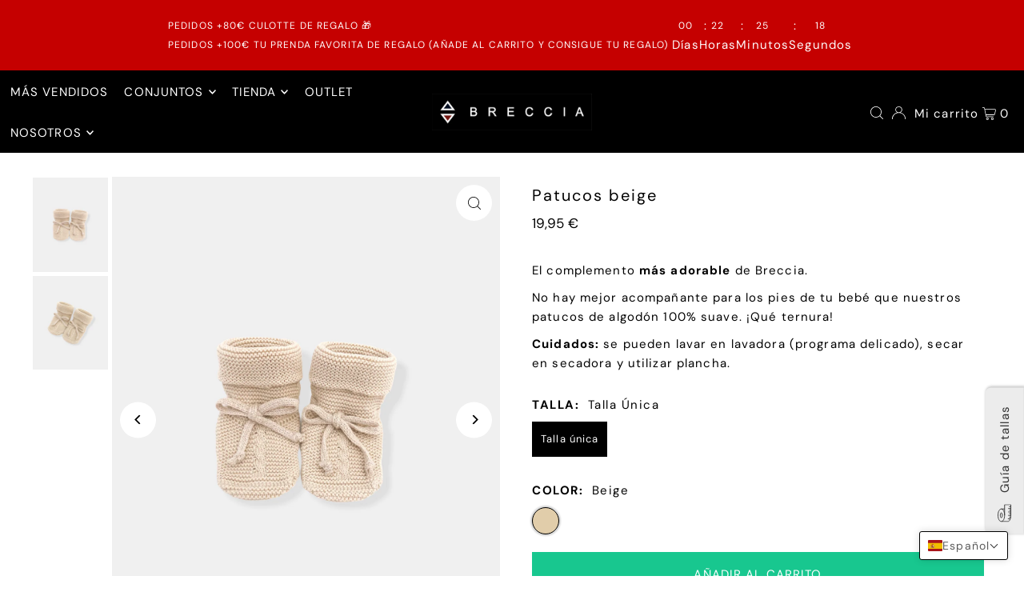

--- FILE ---
content_type: text/html; charset=utf-8
request_url: https://www.brecciaindust.com/apps/easystock/?q=patucos-botita-beige,image_c30d56ba-d750-4149-a50d-1ca73ca5a63b.png,image_9e4853db-9197-4df2-b178-56fcabef32c0.png,body-manga-corta%23judgeme_product_reviews,conjunto-flores-rosa-bebe-3-prendas%23judgeme_product_reviews&sign=4198553407168262&timeh=1769906080840
body_size: 212
content:

    
        

        

        {
            "products": {
                
            
"patucos-botita-beige":
{
        "id": 6586459422891,
        "collections": [617479143773,
278644981931,
415566495964,
657318969693,
603849687389,
410009010396,
616264040797,
616258634077,
278645047467,
263002718379
],
        "description": "\u003cmeta charset=\"utf-8\"\u003e\n\u003cp\u003eEl complemento",
        "handle": "patucos-botita-beige",
        "images": ["\/\/www.brecciaindust.com\/cdn\/shop\/products\/image_c30d56ba-d750-4149-a50d-1ca73ca5a63b.png?v=1616510073","\/\/www.brecciaindust.com\/cdn\/shop\/products\/image_9e4853db-9197-4df2-b178-56fcabef32c0.png?v=1616510076"],
        "inventory_management": true,
        "inventory_policy": true,
        "price": "19,95 €",
        "quantity": 614,
        "title": "Patucos beige",
        "variants_count": 1,
        "variants": [{
                "id": 39452251619499,
                "default":true,
                "inventory_management":true,
                "inventory_policy":true,
                "price": "19,95 €",
                "quantity": 614,
                "title": "Talla única \/ Beige"
                }
]
    }
,
            
"image_c30d56ba-d750-4149-a50d-1ca73ca5a63b.png":
{
        "id": 0,
        "collections": [],
        "description": "",
        "handle": "",
        "images": "",
        "inventory_management": false,
        "inventory_policy": false,
        "price": "",
        "quantity": 0,
        "title": "",
        "variants_count": 0,
        "variants": []
    }
,
            
"image_9e4853db-9197-4df2-b178-56fcabef32c0.png":
{
        "id": 0,
        "collections": [],
        "description": "",
        "handle": "",
        "images": "",
        "inventory_management": false,
        "inventory_policy": false,
        "price": "",
        "quantity": 0,
        "title": "",
        "variants_count": 0,
        "variants": []
    }
,
            
"body-manga-corta%2523judgeme_product_reviews":
{
        "id": 0,
        "collections": [],
        "description": "",
        "handle": "",
        "images": "",
        "inventory_management": false,
        "inventory_policy": false,
        "price": "",
        "quantity": 0,
        "title": "",
        "variants_count": 0,
        "variants": []
    }
,
            
"conjunto-flores-rosa-bebe-3-prendas%2523judgeme_product_reviews":
{
        "id": 0,
        "collections": [],
        "description": "",
        "handle": "",
        "images": "",
        "inventory_management": false,
        "inventory_policy": false,
        "price": "",
        "quantity": 0,
        "title": "",
        "variants_count": 0,
        "variants": []
    }

            
        
            }
        }
    

--- FILE ---
content_type: text/javascript
request_url: https://cdn.shopify.com/s/files/1/0033/3538/9233/files/pct_15countaug26paidd24_free1.js?v=1600324071&shop=brecciaco.myshopify.com
body_size: 20392
content:
var FlipClockwepc;if(typeof jQuery=="undefined"){var e=function(h2,o2){var t2=document.createElement("script");t2.src=h2;var i=document.getElementsByTagName("head")[0],n=!1;t2.onload=t2.onreadystatechange=function(){n||this.readyState&&this.readyState!=="loaded"&&this.readyState!=="complete"||(n=!0,o2(),t2.onload=t2.onreadystatechange=null,i.removeChild(t2))},i.appendChild(t2)},getScript=e;e("https://ajax.googleapis.com/ajax/libs/jquery/2.2.4/jquery.min.js",function(){if(typeof jQuery!="undefined"&&(jQuery.noConflict(),!h2)){pct_import_libraries();var h2=way2enjoy_pct()}})}else{var e=function(){way2enjoy_pct_instance.pct_button_on_click()},h=function(){way2enjoy_pct_instance.pct_close_on_click()},o=function(i){way2enjoy_pct_instance.pct_button_on_click_v1(i)},t=function(i){way2enjoy_pct_instance.pct_close_on_click_v1(i)},pct_button_on_click=e,pct_close_on_click=h,pct_button_on_click_v1=o,pct_close_on_click_v1=t;if(!way2enjoy_pct_instance){pct_import_libraries();var way2enjoy_pct_instance=way2enjoy_pct()}}function pct_import_libraries(){var e2,h2=function(){};h2.extend=function(o2,t2){"use strict";var i=h2.prototype.extend;h2._prototyping=!0;var n=new this;i.call(n,o2),n.base=function(){},delete h2._prototyping;var l=n.constructor,d=n.constructor=function(){if(!h2._prototyping){if(this._constructing||this.constructor==d)this._constructing=!0,l.apply(this,arguments),delete this._constructing;else if(arguments[0]!==null)return(arguments[0].extend||i).call(arguments[0],n)}};return d.ancestor=this,d.extend=this.extend,d.forEach=this.forEach,d.implement=this.implement,d.prototype=n,d.toString=this.toString,d.valueOf=function(b){return b=="object"?d:l.valueOf()},i.call(d,t2),typeof d.init=="function"&&d.init(),d},h2.prototype={extend:function(o2,t2){if(arguments.length>1){var i=this[o2];if(i&&typeof t2=="function"&&(!i.valueOf||i.valueOf()!=t2.valueOf())&&/\bbase\b/.test(t2)){var n=t2.valueOf();(t2=function(){var U=this.base||h2.prototype.base;this.base=i;var Z=n.apply(this,arguments);return this.base=U,Z}).valueOf=function(U){return U=="object"?t2:n},t2.toString=h2.toString}this[o2]=t2}else if(o2){var l=h2.prototype.extend;h2._prototyping||typeof this=="function"||(l=this.extend||l);for(var d={toSource:null},b=["constructor","toString","valueOf"],ot=h2._prototyping?0:1;D=b[ot++];)o2[D]!=d[D]&&l.call(this,D,o2[D]);for(var D in o2)d[D]||l.call(this,D,o2[D])}return this}},h2=h2.extend({constructor:function(){this.extend(arguments[0])}},{ancestor:Object,version:"1.1",forEach:function(o2,t2,i){for(var n in o2)this.prototype[n]===void 0&&t2.call(i,o2[n],n,o2)},implement:function(){for(var o2=0;o2<arguments.length;o2++)typeof arguments[o2]=="function"?arguments[o2](this.prototype):this.prototype.extend(arguments[o2]);return this},toString:function(){return String(this.valueOf())}}),function(o2){"use strict";(FlipClockwepc=function(t2,i,n){return i instanceof Object&&!(i instanceof Date)&&(n=i,i=0),new FlipClockwepc.Factory(t2,i,n)}).Lang={},FlipClockwepc.Base=h2.extend({buildDate:"2014-12-12",version:"0.7.7",constructor:function(t2,i){typeof t2!="object"&&(t2={}),typeof i!="object"&&(i={}),this.setOptions(o2.extend(!0,{},t2,i))},callback:function(t2){if(typeof t2=="function"){for(var i=[],n=1;n<=arguments.length;n++)arguments[n]&&i.push(arguments[n]);t2.apply(this,i)}},log:function(t2){window.console&&console.log&&console.log(t2)},getOption:function(t2){return!!this[t2]&&this[t2]},getOptions:function(){return this},setOption:function(t2,i){this[t2]=i},setOptions:function(t2){for(var i in t2)t2[i]!==void 0&&this.setOption(i,t2[i])}})}(jQuery),function(o2){"use strict";FlipClockwepc.Face=FlipClockwepc.Base.extend({autoStart:!0,dividers:[],factory:!1,lists:[],constructor:function(t2,i){this.dividers=[],this.lists=[],this.base(i),this.factory=t2},build:function(){this.autoStart&&this.start()},createDivider:function(t2,i,n){typeof i!="boolean"&&i||(n=i,i=t2);var l=['<span class="'+this.factory.classes.dot+' top"></span>','<span class="'+this.factory.classes.dot+' bottom"></span>'].join("");n&&(l=""),t2=this.factory.localize(t2);var d=['<span class="'+this.factory.classes.divider+" "+(i||"").toLowerCase()+'">','<span class="'+this.factory.classes.label+'">'+(t2||"")+"</span>",l,"</span>"],b=o2(d.join(""));return this.dividers.push(b),b},createList:function(t2,i){typeof t2=="object"&&(i=t2,t2=0);var n=new FlipClockwepc.List(this.factory,t2,i);return this.lists.push(n),n},reset:function(){this.factory.time=new FlipClockwepc.Time(this.factory,this.factory.original?Math.round(this.factory.original):0,{minimumDigits:this.factory.minimumDigits}),this.flip(this.factory.original,!1)},appendDigitToClock:function(t2){t2.$_pctel.append(!1)},addDigit:function(t2){var i=this.createList(t2,{classes:{active:this.factory.classes.active,before:this.factory.classes.before,flip:this.factory.classes.flip}});this.appendDigitToClock(i)},start:function(){},stop:function(){},autoIncrement:function(){this.factory.countdown?this.decrement():this.increment()},increment:function(){this.factory.time.addSecond()},decrement:function(){this.factory.time.getTimeSeconds()==0?this.factory.stop():this.factory.time.subSecond()},flip:function(t2,i){var n=this;o2.each(t2,function(l,d){var b=n.lists[l];b?(i||d==b.digit||b.play(),b.select(d)):n.addDigit(d)})}})}(jQuery),function(o2){"use strict";FlipClockwepc.Factory=FlipClockwepc.Base.extend({animationRate:1e3,autoStart:!0,callbacks:{destroy:!1,create:!1,init:!1,interval:!1,start:!1,stop:!1,reset:!1},classes:{active:"flip-clock-active",before:"flip-clock-before",divider:"flip-clock-dividerht",dot:"flip-clock-dotht",label:"flip-clock-label",flip:"flip",play:"play",wrapper:"flip-clock-wrapperht"},clockFace:"HourlyCounter",countdown:!1,defaultClockFace:"HourlyCounter",defaultLanguage:"english",$_pctel:!1,face:!0,lang:!1,language:"english",minimumDigits:0,original:!1,running:!1,time:!1,timer:!1,$_pctwrapper:!1,constructor:function(t2,i,n){n||(n={}),this.lists=[],this.running=!1,this.base(n),this.$_pctel=o2(t2).addClass(this.classes.wrapper),this.$_pctwrapper=this.$_pctel,this.original=i instanceof Date?i:i?Math.round(i):0,this.time=new FlipClockwepc.Time(this,this.original,{minimumDigits:this.minimumDigits,animationRate:this.animationRate}),this.timer=new FlipClockwepc.Timer(this,n),this.loadLanguage(this.language),this.loadClockFace(this.clockFace,n),this.autoStart&&this.start()},loadClockFace:function(t2,i){var n,l=!1;return t2=t2.ucfirst()+"Face",this.face.stop&&(this.stop(),l=!0),this.$_pctel.html(""),this.time.minimumDigits=this.minimumDigits,(n=FlipClockwepc[t2]?new FlipClockwepc[t2](this,i):new FlipClockwepc[this.defaultClockFace+"Face"](this,i)).build(),this.face=n,l&&this.start(),this.face},loadLanguage:function(t2){var i;return i=FlipClockwepc.Lang[t2.ucfirst()]?FlipClockwepc.Lang[t2.ucfirst()]:FlipClockwepc.Lang[t2]?FlipClockwepc.Lang[t2]:FlipClockwepc.Lang[this.defaultLanguage],this.lang=i},localize:function(t2,i){var n=this.lang;if(!t2)return null;var l=t2.toLowerCase();return typeof i=="object"&&(n=i),n&&n[l]?n[l]:t2},start:function(t2){var i=this;i.running||i.countdown&&!(i.countdown&&i.time.time>0)?i.log("Trying to start timer when countdown already at 0"):(i.face.start(i.time),i.timer.start(function(){i.flip(),typeof t2=="function"&&t2()}))},stop:function(t2){for(var i in this.face.stop(),this.timer.stop(t2),this.lists)this.lists.hasOwnProperty(i)&&this.lists[i].stop()},reset:function(t2){this.timer.reset(t2),this.face.reset()},setTime:function(t2){this.time.time=t2,this.flip(!0)},getTime:function(t2){return this.time},setCountdown:function(t2){var i=this.running;this.countdown=!!t2,i&&(this.stop(),this.start())},flip:function(t2){this.face.flip(!1,t2)}})}(jQuery),function(o2){"use strict";FlipClockwepc.List=FlipClockwepc.Base.extend({digit:0,classes:{active:"flip-clock-active",before:"flip-clock-before",flip:"flip"},factory:!1,$_pctel:!1,$_pctobj:!1,items:[],lastDigit:0,constructor:function(t2,i,n){this.factory=t2,this.digit=i,this.lastDigit=i,this.$_pctel=this.createList(),this.$_pctobj=this.$_pctel,i>0&&this.select(i),this.factory.$_pctel.append(this.$_pctel)},select:function(t2){if(t2===void 0?t2=this.digit:this.digit=t2,this.digit!=this.lastDigit){var i=this.$_pctel.find("."+this.classes.before).removeClass(this.classes.before);this.$_pctel.find("."+this.classes.active).removeClass(this.classes.active).addClass(this.classes.before),this.appendListItem(this.classes.active,this.digit),i.remove(),this.lastDigit=this.digit}},play:function(){this.$_pctel.addClass(this.factory.classes.play)},stop:function(){var t2=this;setTimeout(function(){t2.$_pctel.removeClass(t2.factory.classes.play)},this.factory.timer.interval)},createListItem:function(t2,i){return['<li class="'+(t2||"")+'">','<a href="#">','<div class="up">','<div class="shadow"></div>','<div class="inn">'+(i||"")+"</div>","</div>",'<div class="down">','<div class="shadow"></div>','<div class="inn">'+(i||"")+"</div>","</div>","</a>","</li>"].join("")},appendListItem:function(t2,i){var n=this.createListItem(t2,i);this.$_pctel.append(n)},createList:function(){var t2=this.getPrevDigit()?this.getPrevDigit():this.digit;return o2(['<ul class="'+this.classes.flip+" "+(this.factory.running?this.factory.classes.play:"")+'">',this.createListItem(this.classes.before,t2),this.createListItem(this.classes.active,this.digit),"</ul>"].join(""))},getNextDigit:function(){return this.digit==9?0:this.digit+1},getPrevDigit:function(){return this.digit==0?9:this.digit-1}})}(jQuery),function(o2){"use strict";String.prototype.ucfirst=function(){return this.substr(0,1).toUpperCase()+this.substr(1)},o2.fn.FlipClockwepc=function(t2,i){return new FlipClockwepc(o2(this),t2,i)},o2.fn.FlipClockwepc=function(t2,i){return o2.fn.FlipClockwepc(t2,i)}}(jQuery),function(o2){"use strict";FlipClockwepc.Time=FlipClockwepc.Base.extend({time:0,factory:!1,minimumDigits:0,constructor:function(t2,i,n){typeof n!="object"&&(n={}),n.minimumDigits||(n.minimumDigits=t2.minimumDigits),this.base(n),this.factory=t2,i&&(this.time=i)},convertDigitsToArray:function(t2){var i=[];t2=t2.toString();for(var n=0;n<t2.length;n++)t2[n].match(/^\d*$_pct/g)&&i.push(t2[n]);return i},digit:function(t2){var i=this.toString(),n=i.length;return!!i[n-t2]&&i[n-t2]},digitize:function(t2){var i=[];if(o2.each(t2,function(l,d){(d=d.toString()).length==1&&(d="0"+d);for(var b=0;b<d.length;b++)i.push(d.charAt(b))}),i.length>this.minimumDigits&&(this.minimumDigits=i.length),this.minimumDigits>i.length)for(var n=i.length;n<this.minimumDigits;n++)i.unshift("0");return i},getDateObject:function(){return this.time instanceof Date?this.time:new Date(new Date().getTime()+1e3*this.getTimeSeconds())},getDayCounter:function(t2){var i=[this.getDays(),this.getHours(!0),this.getMinutes(!0)];return t2&&i.push(this.getSeconds(!0)),this.digitize(i)},getDays:function(t2){var i=this.getTimeSeconds()/60/60/24;return t2&&(i%=7),Math.floor(i)},getHourCounter:function(){return this.digitize([this.getHours(),this.getMinutes(!0),this.getSeconds(!0)])},getHourly:function(){return this.getHourCounter()},getHours:function(t2){var i=this.getTimeSeconds()/60/60;return t2&&(i%=24),Math.floor(i)},getMilitaryTime:function(t2,i){i===void 0&&(i=!0),t2||(t2=this.getDateObject());var n=[t2.getHours(),t2.getMinutes()];return i===!0&&n.push(t2.getSeconds()),this.digitize(n)},getMinutes:function(t2){var i=this.getTimeSeconds()/60;return t2&&(i%=60),Math.floor(i)},getMinuteCounter:function(){return this.digitize([this.getMinutes(),this.getSeconds(!0)])},getTimeSeconds:function(t2){return t2||(t2=new Date),this.time instanceof Date?this.factory.countdown?Math.max(this.time.getTime()/1e3-t2.getTime()/1e3,0):t2.getTime()/1e3-this.time.getTime()/1e3:this.time},getTime:function(t2,i){i===void 0&&(i=!0),t2||(t2=this.getDateObject());var n=t2.getHours(),l=[n>12?n-12:n===0?12:n,t2.getMinutes()];return i===!0&&l.push(t2.getSeconds()),this.digitize(l)},getSeconds:function(t2){var i=this.getTimeSeconds();return t2&&(i==60?i=0:i%=60),Math.ceil(i)},getWeeks:function(t2){var i=this.getTimeSeconds()/60/60/24/7;return t2&&(i%=52),Math.floor(i)},removeLeadingZeros:function(t2,i){var n=0,l=[];return o2.each(i,function(d,b){d<t2?n+=parseInt(i[d],10):l.push(i[d])}),n===0?l:i},addSeconds:function(t2){this.time instanceof Date?this.time.setSeconds(this.time.getSeconds()+t2):this.time+=t2},addSecond:function(){this.addSeconds(1)},subSeconds:function(t2){this.time instanceof Date?this.time.setSeconds(this.time.getSeconds()-t2):this.time-=t2},subSecond:function(){this.subSeconds(1)},toString:function(){return this.getTimeSeconds().toString()}})}(jQuery),function(o2){"use strict";FlipClockwepc.Timer=FlipClockwepc.Base.extend({callbacks:{destroy:!1,create:!1,init:!1,interval:!1,start:!1,stop:!1,reset:!1},count:0,factory:!1,interval:1e3,animationRate:1e3,constructor:function(t2,i){this.base(i),this.factory=t2,this.callback(this.callbacks.init),this.callback(this.callbacks.create)},getElapsed:function(){return this.count*this.interval},getElapsedTime:function(){return new Date(this.time+this.getElapsed())},reset:function(t2){clearInterval(this.timer),this.count=0,this._setInterval(t2),this.callback(this.callbacks.reset)},start:function(t2){this.factory.running=!0,this._createTimer(t2),this.callback(this.callbacks.start)},stop:function(t2){this.factory.running=!1,this._clearInterval(t2),this.callback(this.callbacks.stop),this.callback(t2)},_clearInterval:function(){clearInterval(this.timer)},_createTimer:function(t2){this._setInterval(t2)},_destroyTimer:function(t2){this._clearInterval(),this.timer=!1,this.callback(t2),this.callback(this.callbacks.destroy)},_interval:function(t2){this.callback(this.callbacks.interval),this.callback(t2),this.count++},_setInterval:function(t2){var i=this;i._interval(t2),i.timer=setInterval(function(){i._interval(t2)},this.interval)}})}(jQuery),e2=jQuery,FlipClockwepc.TwentyFourHourClockFace=FlipClockwepc.Face.extend({constructor:function(o2,t2){this.base(o2,t2)},build:function(o2){var t2=this,i=this.factory.$_pctel.find("ul");this.factory.time.time||(this.factory.original=new Date,this.factory.time=new FlipClockwepc.Time(this.factory,this.factory.original)),(o2=o2||this.factory.time.getMilitaryTime(!1,this.showSeconds)).length>i.length&&e2.each(o2,function(n,l){t2.createList(l)}),this.createDivider(),this.createDivider(),e2(this.dividers[0]).insertBefore(this.lists[this.lists.length-2].$_pctel),e2(this.dividers[1]).insertBefore(this.lists[this.lists.length-4].$_pctel),this.base()},flip:function(o2,t2){this.autoIncrement(),o2=o2||this.factory.time.getMilitaryTime(!1,this.showSeconds),this.base(o2,t2)}}),function(o2){FlipClockwepc.CounterFace=FlipClockwepc.Face.extend({shouldAutoIncrement:!1,constructor:function(t2,i){typeof i!="object"&&(i={}),t2.autoStart=!!i.autoStart,i.autoStart&&(this.shouldAutoIncrement=!0),t2.increment=function(){t2.countdown=!1,t2.setTime(t2.getTime().getTimeSeconds()+1)},t2.decrement=function(){t2.countdown=!0;var n=t2.getTime().getTimeSeconds();n>0&&t2.setTime(n-1)},t2.setValue=function(n){t2.setTime(n)},t2.setCounter=function(n){t2.setTime(n)},this.base(t2,i)},build:function(){var t2=this,i=this.factory.$_pctel.find("ul"),n=this.factory.getTime().digitize([this.factory.getTime().time]);n.length>i.length&&o2.each(n,function(l,d){t2.createList(d).select(d)}),o2.each(this.lists,function(l,d){d.play()}),this.base()},flip:function(t2,i){this.shouldAutoIncrement&&this.autoIncrement(),t2||(t2=this.factory.getTime().digitize([this.factory.getTime().time])),this.base(t2,i)},reset:function(){this.factory.time=new FlipClockwepc.Time(this.factory,this.factory.original?Math.round(this.factory.original):0),this.flip()}})}(jQuery),function(o2){FlipClockwepc.DailyCounterFace=FlipClockwepc.Face.extend({showSeconds:!0,constructor:function(t2,i){this.base(t2,i)},build:function(t2){var i=this,n=this.factory.$_pctel.find("ul"),l=0;(t2=t2||this.factory.time.getDayCounter(this.showSeconds)).length>n.length&&o2.each(t2,function(d,b){i.createList(b)}),this.showSeconds?o2(this.createDivider("Seconds")).insertBefore(this.lists[this.lists.length-2].$_pctel):l=2,o2(this.createDivider("Minutes")).insertBefore(this.lists[this.lists.length-4+l].$_pctel),o2(this.createDivider("Hours")).insertBefore(this.lists[this.lists.length-6+l].$_pctel),o2(this.createDivider("Days",!0)).insertBefore(this.lists[0].$_pctel),this.base()},flip:function(t2,i){t2||(t2=this.factory.time.getDayCounter(this.showSeconds)),this.autoIncrement(),this.base(t2,i)}})}(jQuery),function(o2){FlipClockwepc.HourlyCounterFace=FlipClockwepc.Face.extend({constructor:function(t2,i){this.base(t2,i)},build:function(t2,i){var n=this,l=this.factory.$_pctel.find("ul");(i=i||this.factory.time.getHourCounter()).length>l.length&&o2.each(i,function(d,b){n.createList(b)}),o2(this.createDivider("Seconds")).insertBefore(this.lists[this.lists.length-2].$_pctel),o2(this.createDivider("Minutes")).insertBefore(this.lists[this.lists.length-4].$_pctel),t2||o2(this.createDivider("Hours",!0)).insertBefore(this.lists[0].$_pctel),this.base()},flip:function(t2,i){t2||(t2=this.factory.time.getHourCounter()),this.autoIncrement(),this.base(t2,i)},appendDigitToClock:function(t2){this.base(t2),this.dividers[0].insertAfter(this.dividers[0].next())}})}(jQuery),jQuery,FlipClockwepc.MinuteCounterFace=FlipClockwepc.HourlyCounterFace.extend({clearExcessDigits:!1,constructor:function(o2,t2){this.base(o2,t2)},build:function(){this.base(!0,this.factory.time.getMinuteCounter())},flip:function(o2,t2){o2||(o2=this.factory.time.getMinuteCounter()),this.base(o2,t2)}}),function(o2){FlipClockwepc.TwelveHourClockFace=FlipClockwepc.TwentyFourHourClockFace.extend({meridium:!1,meridiumText:"AM",build:function(){var t2=this.factory.time.getTime(!1,this.showSeconds);this.base(t2),this.meridiumText=this.getMeridium(),this.meridium=o2(['<ul class="flip-clock-meridiumht">',"<li>",'<a href="#">'+this.meridiumText+"</a>","</li>","</ul>"].join("")),this.meridium.insertAfter(this.lists[this.lists.length-1].$_pctel)},flip:function(t2,i){this.meridiumText!=this.getMeridium()&&(this.meridiumText=this.getMeridium(),this.meridium.find("a").html(this.meridiumText)),this.base(this.factory.time.getTime(!1,this.showSeconds),i)},getMeridium:function(){return new Date().getHours()>=12?"PM":"AM"},isPM:function(){return this.getMeridium()=="PM"},isAM:function(){return this.getMeridium()=="AM"}})}(jQuery),jQuery,FlipClockwepc.Lang.Arabic={years:"\u0633\u0646\u0648\u0627\u062A",months:"\u0634\u0647\u0648\u0631",days:"\u0623\u064A\u0627\u0645",hours:"\u0633\u0627\u0639\u0627\u062A",minutes:"\u062F\u0642\u0627\u0626\u0642",seconds:"\u062B\u0648\u0627\u0646\u064A"},FlipClockwepc.Lang.ar=FlipClockwepc.Lang.Arabic,FlipClockwepc.Lang["ar-ar"]=FlipClockwepc.Lang.Arabic,FlipClockwepc.Lang.arabic=FlipClockwepc.Lang.Arabic,jQuery,FlipClockwepc.Lang.Danish={years:"\xC5r",months:"M\xE5neder",days:"Dage",hours:"Timer",minutes:"Minutter",seconds:"Sekunder"},FlipClockwepc.Lang.da=FlipClockwepc.Lang.Danish,FlipClockwepc.Lang["da-dk"]=FlipClockwepc.Lang.Danish,FlipClockwepc.Lang.danish=FlipClockwepc.Lang.Danish,jQuery,FlipClockwepc.Lang.German={years:"Jahre",months:"Monate",days:"Tage",hours:"Stunden",minutes:"Minuten",seconds:"Sekunden"},FlipClockwepc.Lang.de=FlipClockwepc.Lang.German,FlipClockwepc.Lang["de-de"]=FlipClockwepc.Lang.German,FlipClockwepc.Lang.german=FlipClockwepc.Lang.German,jQuery,FlipClockwepc.Lang.English={years:"Years",months:"Months",days:"Days",hours:"Hours",minutes:"Minutes",seconds:"Seconds"},FlipClockwepc.Lang.en=FlipClockwepc.Lang.English,FlipClockwepc.Lang["en-us"]=FlipClockwepc.Lang.English,FlipClockwepc.Lang.english=FlipClockwepc.Lang.English,jQuery,FlipClockwepc.Lang.Spanish={years:"A&#241;os",months:"Meses",days:"D&#205;as",hours:"Horas",minutes:"Minutos",seconds:"Segundos"},FlipClockwepc.Lang.es=FlipClockwepc.Lang.Spanish,FlipClockwepc.Lang["es-es"]=FlipClockwepc.Lang.Spanish,FlipClockwepc.Lang.spanish=FlipClockwepc.Lang.Spanish,jQuery,FlipClockwepc.Lang.Finnish={years:"Vuotta",months:"Kuukautta",days:"P\xE4iv\xE4\xE4",hours:"Tuntia",minutes:"Minuuttia",seconds:"Sekuntia"},FlipClockwepc.Lang.fi=FlipClockwepc.Lang.Finnish,FlipClockwepc.Lang["fi-fi"]=FlipClockwepc.Lang.Finnish,FlipClockwepc.Lang.finnish=FlipClockwepc.Lang.Finnish,jQuery,FlipClockwepc.Lang.French={years:"Ans",months:"Mois",days:"Jours",hours:"Heures",minutes:"Minutes",seconds:"Secondes"},FlipClockwepc.Lang.fr=FlipClockwepc.Lang.French,FlipClockwepc.Lang["fr-ca"]=FlipClockwepc.Lang.French,FlipClockwepc.Lang.french=FlipClockwepc.Lang.French,jQuery,FlipClockwepc.Lang.Italian={years:"Anni",months:"Mesi",days:"Giorni",hours:"Ore",minutes:"Minuti",seconds:"Secondi"},FlipClockwepc.Lang.it=FlipClockwepc.Lang.Italian,FlipClockwepc.Lang["it-it"]=FlipClockwepc.Lang.Italian,FlipClockwepc.Lang.italian=FlipClockwepc.Lang.Italian,jQuery,FlipClockwepc.Lang.Latvian={years:"Gadi",months:"M\u0113ne\u0161i",days:"Dienas",hours:"Stundas",minutes:"Min\u016Btes",seconds:"Sekundes"},FlipClockwepc.Lang.lv=FlipClockwepc.Lang.Latvian,FlipClockwepc.Lang["lv-lv"]=FlipClockwepc.Lang.Latvian,FlipClockwepc.Lang.latvian=FlipClockwepc.Lang.Latvian,jQuery,FlipClockwepc.Lang.Dutch={years:"Jaren",months:"Maanden",days:"Dagen",hours:"Uren",minutes:"Minuten",seconds:"Seconden"},FlipClockwepc.Lang.nl=FlipClockwepc.Lang.Dutch,FlipClockwepc.Lang["nl-be"]=FlipClockwepc.Lang.Dutch,FlipClockwepc.Lang.dutch=FlipClockwepc.Lang.Dutch,jQuery,FlipClockwepc.Lang.Norwegian={years:"\xC5r",months:"M\xE5neder",days:"Dager",hours:"Timer",minutes:"Minutter",seconds:"Sekunder"},FlipClockwepc.Lang.no=FlipClockwepc.Lang.Norwegian,FlipClockwepc.Lang.nb=FlipClockwepc.Lang.Norwegian,FlipClockwepc.Lang["no-nb"]=FlipClockwepc.Lang.Norwegian,FlipClockwepc.Lang.norwegian=FlipClockwepc.Lang.Norwegian,jQuery,FlipClockwepc.Lang.Portuguese={years:"Anos",months:"Meses",days:"Dias",hours:"Horas",minutes:"Minutos",seconds:"Segundos"},FlipClockwepc.Lang.pt=FlipClockwepc.Lang.Portuguese,FlipClockwepc.Lang["pt-br"]=FlipClockwepc.Lang.Portuguese,FlipClockwepc.Lang.portuguese=FlipClockwepc.Lang.Portuguese,jQuery,FlipClockwepc.Lang.Russian={years:"\u043B\u0435\u0442",months:"\u043C\u0435\u0441\u044F\u0446\u0435\u0432",days:"\u0434\u043D\u0435\u0439",hours:"\u0447\u0430\u0441\u043E\u0432",minutes:"\u043C\u0438\u043D\u0443\u0442",seconds:"\u0441\u0435\u043A\u0443\u043D\u0434"},FlipClockwepc.Lang.ru=FlipClockwepc.Lang.Russian,FlipClockwepc.Lang["ru-ru"]=FlipClockwepc.Lang.Russian,FlipClockwepc.Lang.russian=FlipClockwepc.Lang.Russian,jQuery,FlipClockwepc.Lang.Swedish={years:"\xC5r",months:"M\xE5nader",days:"Dagar",hours:"Timmar",minutes:"Minuter",seconds:"Sekunder"},FlipClockwepc.Lang.sv=FlipClockwepc.Lang.Swedish,FlipClockwepc.Lang["sv-se"]=FlipClockwepc.Lang.Swedish,FlipClockwepc.Lang.swedish=FlipClockwepc.Lang.Swedish,jQuery,FlipClockwepc.Lang.Chinese={years:"\u5E74",months:"\u6708",days:"\u65E5",hours:"\u65F6",minutes:"\u5206",seconds:"\u79D2"},FlipClockwepc.Lang.zh=FlipClockwepc.Lang.Chinese,FlipClockwepc.Lang["zh-cn"]=FlipClockwepc.Lang.Chinese,FlipClockwepc.Lang.chinese=FlipClockwepc.Lang.Chinese}function way2enjoy_pct(){var e2={id:"procounter",shop:null,settings:{},block:{},patterns:{0:["#047c8d","#2ff289","#ffffff","#020610"],1:["#401dba","#825bf0","#ffffff","#401dba"],2:["#ff4e6f","#fb9168","#ffffff","#ff4e6f"]}};window.procountJs=window.procountJs||{},procountJs.ProCount=function(){setTimeout(function(){},2e3);function a(){for(var s=document.getElementsByTagName("script"),c=0;c<s.length;c++)if(s[c].src.indexOf("pct_15countaug26paidd24_free1")>-1)return s[c].src.substring(s[c].src.indexOf("shop=")+5,s[c].src.length);return document.domain}function r(s,c){var u=new XMLHttpRequest;u.open("GET",s),u.setRequestHeader("X-Requested-With","XMLHttpRequest"),c&&(u.onload=function(){u.readyState==4&&u.status==200?c(null,u.responseText):c(u.status,u.responseText)}),u.send()}function m(){return new Promise(function(s,c){r("/index.json?q="+e2.id+"&view=pcount_down&cache=false",function(u,v){var f=!1;u==null&&(v=function(Q){Q=Q.replace(/<!-[\S\s]*?-->/gm,"");try{return JSON.parse(Q)}catch(B){var R="https://way2enjoy.com/shopify/1/countdowntimerpro/",_="";$.ajax({url:R+"pab_get_chat.php?shop="+a(),method:"GET",dataType:"json",async:!1,success:function(w){_=JSON.stringify(w)},error:function(){console.log("Error")}});var O="",O=_,C=O.replace(/<!-[\S\s]*?-->/gm,"");return JSON.parse(C)}}(v))&&(e2.shop=v.metafields.shop,e2.settings=v.metafields.settings,e2.settings.charge==0&&(e2.settings.block_order=e2.settings.block_order.slice(0,1)),f=!0)})})}return{inituuuuu:function(){(function(s,c){for(var u=0;u<document.styleSheets.length;u++)if(document.styleSheets[u].href==s)return;var v=document.getElementsByTagName("head")[0],f=document.createElement("link");f.rel="stylesheet",f.type="text/css",f.href=s,c&&(f.onload=function(){c()}),v.appendChild(f)})(e2.cssUrl),window==window.top&&m().then(function(s){})}}}(),procountJs.ProCount.inituuuuu();var h2,o2,t2,i,n,l,d,b="//way2enjoy.com/shopify/1/countdowntimerpro/",ot="https://way2enjoy.com/shopify/1/countdowntimerpro/",D=' .flip-clock-wrapperht * {-webkit-box-sizing: border-box;-moz-box-sizing: border-box;-ms-box-sizing: border-box;-o-box-sizing: border-box;box-sizing: border-box;-webkit-backface-visibility: hidden;-moz-backface-visibility: hidden;-ms-backface-visibility: hidden;-o-backface-visibility: hidden;backface-visibility: hidden;}.flip-clock-wrapperht a {cursor: pointer;text-decoration: none;color: #ccc;}.flip-clock-wrapperht a:hover {color: #fff;}.flip-clock-wrapperht ul {list-style: none;}.flip-clock-wrapperht.clearfix:before, .flip-clock-wrapperht.clearfix:after {content: " ";display: table;}.flip-clock-wrapperht.clearfix:after {clear: both;}.flip-clock-wrapperht.clearfix {*zoom: 1;}.flip-clock-wrapperht {font: normal 11px "Helvetica Neue", Helvetica, sans-serif;-webkit-user-select: none;}.flip-clock-meridiumht {background: none !important;box-shadow: 0 0 0 !important;font-size: 36px !important;}.flip-clock-meridiumht a {color: #313333;}.flip-clock-wrapperht {text-align: center;position: relative;width: 100%;margin: 1em;}.flip-clock-wrapperht:before, .flip-clock-wrapperht:after {content: " ";display: table;}.flip-clock-wrapperht:after {clear: both;}.flip-clock-wrapperht ul {position: relative;float: left;margin: 1.25px;width: 15px;height: 22.5px;font-size: 20px;font-weight: bold;line-height: 21.75px;border-radius: 6px;background: #000;border: none !important;}.flip-clock-wrapperht ul li {z-index: 1;position: absolute;left: 0;top: 0;width: 100%;height: 100%;line-height: 21.75px;text-decoration: none !important;list-style-type: none !important;padding: 0 !important;margin: 0 !important;border: none !important;}.flip-clock-wrapperht ul li:first-child {z-index: 2;}.flip-clock-wrapperht ul li a {display: block;height: 100%;-webkit-perspective: 200px;-moz-perspective: 200px;perspective: 200px;margin: 0 !important;overflow: visible !important;cursor: default !important;font-weight: bold !important;}.flip-clock-wrapperht ul li a div {z-index: 1;position: absolute;left: 0;width: 100%;height: 50%;font-size: 20px;overflow: hidden;outline: 1px solid transparent;}.flip-clock-wrapperht ul li a div .shadow {position: absolute;width: 100%;height: 100%;z-index: 2;}.flip-clock-wrapperht ul li a div.up {-webkit-transform-origin: 50% 100%;-moz-transform-origin: 50% 100%;-ms-transform-origin: 50% 100%;-o-transform-origin: 50% 100%;transform-origin: 50% 100%;top: 0;border: none;padding: 0;line-height: inherit;float: none;display: block !important;min-height: inherit;}.flip-clock-wrapperht ul li a div.up:after {content: "";position: absolute;top: 44px;left: 0;z-index: 5;width: 100%;height: 3px;background-color: #000;background-color: rgba(0, 0, 0, 0.4);}.flip-clock-wrapperht ul li a div.down {-webkit-transform-origin: 50% 0;-moz-transform-origin: 50% 0;-ms-transform-origin: 50% 0;-o-transform-origin: 50% 0;transform-origin: 50% 0;bottom: 0;border-bottom-left-radius: 6px;border-bottom-rigwe-radius: 6px;border: none;padding: 0;margin:0;line-height: inherit;float: none;display: block !important;min-height: inherit;top: auto;}.flip-clock-wrapperht ul li a div div.inn {position: absolute;left: 0;z-index: 1;width: 100%;height: 200%;color: #ccc;text-shadow: 0 1px 2px rgba(0,0,0,0.4);text-align: center;background-color: #333;border-radius: 6px;font-size: 17.5px;}.flip-clock-wrapperht ul li a div.up div.inn {top: 0;}.flip-clock-wrapperht ul li a div.down div.inn {bottom: 0;}.flip-clock-wrapperht ul.play {left: initial;}.flip-clock-wrapperht ul.play li.flip-clock-before {z-index: 3;}.flip-clock-wrapperht .flip {box-shadow: 0 2px 5px rgba(0, 0, 0, 0.5);clear: none;}.flip-clock-wrapperht ul.play li.flip-clock-active {-webkit-animation: asd 0.5s 0.5s linear both;-moz-animation: asd 0.5s 0.5s linear both;animation: asd 0.5s 0.5s linear both;z-index: 5;}.flip-clock-dividerht {float: left;display: inline-block;position: relative;width: 5px;height: 25px;}.flip-clock-dividerht:first-child {width: 0;}.flip-clock-dotht {display: block;background: #323434;width: 2.5px;height: 2.5px;position: absolute;border-radius: 50%;box-shadow: 0 0 5px rgba(0, 0, 0, 0.5);left: 5px;}.flip-clock-dividerht .flip-clock-label {position: absolute;top: -1.5em;right: -86px;color: black;text-shadow: none;}.flip-clock-dividerht.minutes .flip-clock-label {right: -88px;}.flip-clock-dividerht.seconds .flip-clock-label {right: -91px;}.flip-clock-dotht.top {top: 30px;}.flip-clock-dotht.bottom {bottom: 30px;}@-webkit-keyframes asd {0% {z-index: 2;}20% {z-index: 4;}100% {z-index: 4;}}@-moz-keyframes asd {0% {z-index: 2;}20% {z-index: 4;}100% {z-index: 4;}}@-o-keyframes asd {0% {z-index: 2;}20% {z-index: 4;}100% {z-index: 4;}}@keyframes asd {0% {z-index: 2;}20% {z-index: 4;}100% {z-index: 4;}}.flip-clock-wrapperht ul.play li.flip-clock-active .down {z-index: 2;-webkit-animation: turn 0.45s 0.55s linear both;-moz-animation: turn 0.45s 0.55s linear both;animation: turn 0.45s 0.55s linear both;}@-webkit-keyframes turn {0% {-webkit-transform: rotateX(90deg);}100% {-webkit-transform: rotateX(0deg);}}@-moz-keyframes turn {0% {-moz-transform: rotateX(90deg);}100% {-moz-transform: rotateX(0deg);}}@-o-keyframes turn {0% {-o-transform: rotateX(90deg);}100% {-o-transform: rotateX(0deg);}}@keyframes turn {0% {transform: rotateX(90deg);}100% {transform: rotateX(0deg);}}.flip-clock-wrapperht ul.play li.flip-clock-before .up {z-index: 2;-webkit-animation: turn2 0.55s linear both;-moz-animation: turn2 0.55s linear both;animation: turn2 0.55s linear both;}@-webkit-keyframes turn2 {0% {-webkit-transform: rotateX(0deg);}100% {-webkit-transform: rotateX(-90deg);}}@-moz-keyframes turn2 {0% {-moz-transform: rotateX(0deg);}100% {-moz-transform: rotateX(-90deg);}}@-o-keyframes turn2 {0% {-o-transform: rotateX(0deg);}100% {-o-transform: rotateX(-90deg);}}@keyframes turn2 {0% {transform: rotateX(0deg);}100% {transform: rotateX(-90deg);}}.flip-clock-wrapperht ul li.flip-clock-active {z-index: 3;}.flip-clock-wrapperht ul.play li.flip-clock-before .up .shadow {background: -moz-linear-gradient(top, rgba(0, 0, 0, 0.1) 0%, black 100%);background: -webkit-gradient(linear, left top, left bottom, color-stop(0%, rgba(0, 0, 0, 0.1)), color-stop(100%, black));background: linear, top, rgba(0, 0, 0, 0.1) 0%, black 100%;background: -o-linear-gradient(top, rgba(0, 0, 0, 0.1) 0%, black 100%);background: -ms-linear-gradient(top, rgba(0, 0, 0, 0.1) 0%, black 100%);background: linear, to bottom, rgba(0, 0, 0, 0.1) 0%, black 100%;-webkit-animation: show 0.5s linear both;-moz-animation: show 0.5s linear both;animation: show 0.5s linear both;-webkit-transform: translateZ(0);-webkit-perspective: 1000;-webkit-backface-visibility: hidden;}.flip-clock-wrapperht ul.play li.flip-clock-active .up .shadow {background: -moz-linear-gradient(top, rgba(0, 0, 0, 0.1) 0%, black 100%);background: -webkit-gradient(linear, left top, left bottom, color-stop(0%, rgba(0, 0, 0, 0.1)), color-stop(100%, black));background: linear, top, rgba(0, 0, 0, 0.1) 0%, black 100%;background: -o-linear-gradient(top, rgba(0, 0, 0, 0.1) 0%, black 100%);background: -ms-linear-gradient(top, rgba(0, 0, 0, 0.1) 0%, black 100%);background: linear, to bottom, rgba(0, 0, 0, 0.1) 0%, black 100%;-webkit-animation: hide 0.5s 0.3s linear both;-moz-animation: hide 0.5s 0.3s linear both;animation: hide 0.5s 0.3s linear both;-webkit-transform: translateZ(0);-webkit-perspective: 1000;-webkit-backface-visibility: hidden;}.flip-clock-wrapperht ul.play li.flip-clock-before .down .shadow {background: -moz-linear-gradient(top, black 0%, rgba(0, 0, 0, 0.1) 100%);background: -webkit-gradient(linear, left top, left bottom, color-stop(0%, black), color-stop(100%, rgba(0, 0, 0, 0.1)));background: linear, top, black 0%, rgba(0, 0, 0, 0.1) 100%;background: -o-linear-gradient(top, black 0%, rgba(0, 0, 0, 0.1) 100%);background: -ms-linear-gradient(top, black 0%, rgba(0, 0, 0, 0.1) 100%);background: linear, to bottom, black 0%, rgba(0, 0, 0, 0.1) 100%;-webkit-animation: show 0.5s linear both;-moz-animation: show 0.5s linear both;animation: show 0.5s linear both;-webkit-transform: translateZ(0);-webkit-perspective: 1000;-webkit-backface-visibility: hidden;}.flip-clock-wrapperht ul.play li.flip-clock-active .down .shadow {background: -moz-linear-gradient(top, black 0%, rgba(0, 0, 0, 0.1) 100%);background: -webkit-gradient(linear, left top, left bottom, color-stop(0%, black), color-stop(100%, rgba(0, 0, 0, 0.1)));background: linear, top, black 0%, rgba(0, 0, 0, 0.1) 100%;background: -o-linear-gradient(top, black 0%, rgba(0, 0, 0, 0.1) 100%);background: -ms-linear-gradient(top, black 0%, rgba(0, 0, 0, 0.1) 100%);background: linear, to bottom, black 0%, rgba(0, 0, 0, 0.1) 100%;-webkit-animation: hide 0.5s 0.3s linear both;-moz-animation: hide 0.5s 0.3s linear both;animation: hide 0.5s 0.2s linear both;-webkit-transform: translateZ(0);-webkit-perspective: 1000;-webkit-backface-visibility: hidden;}@-webkit-keyframes show {0% {opacity: 0;}100% {opacity: 1;}}@-moz-keyframes show {0% {opacity: 0;}100% {opacity: 1;}}@-o-keyframes show {0% {opacity: 0;}100% {opacity: 1;}}@keyframes show {0% {opacity: 0;}100% {opacity: 1;}}@-webkit-keyframes hide {0% {opacity: 1;}100% {opacity: 0;}}@-moz-keyframes hide {0% {opacity: 1;}100% {opacity: 0;}}@-o-keyframes hide {0% {opacity: 1;}100% {opacity: 0;}}@keyframes hide {0% {opacity: 1;}100% {opacity: 0;}}',U='.we-animated{-webkit-animation-duration:4s;animation-duration:4s;-webkit-animation-fill-mode:both;animation-fill-mode:both;-webkit-animation-delay:1s;animation-delay:1s}.we-animated.we-infinite{-webkit-animation-iteration-count:infinite;animation-iteration-count:infinite}.we-animated.we-onlyonce {-webkit-animation-iteration-count: 1;animation-iteration-count: 1;}.we-animated.we-onlytwo {-webkit-animation-iteration-count: 2;animation-iteration-count: 2;}.we-animated.we-onlythree {-webkit-animation-iteration-count: 3;animation-iteration-count: 3;}.we-animated.we-onlyfour {-webkit-animation-iteration-count: 4;animation-iteration-count: 4;}.we-animated.we-onlyfive {-webkit-animation-iteration-count: 5;animation-iteration-count: 5;}.we-animated.we-onlysix {  -webkit-animation-iteration-count: 6; animation-iteration-count: 6;}@-webkit-keyframes we-emitting{13%{box-shadow:0 0 5px 5px rgba(0,0,0,.8)}100%,25%{box-shadow:0 0 0 0 rgba(0,0,0,.8)}}@keyframes we-emitting{13%{box-shadow:0 0 5px 5px rgba(0,0,0,.8)}100%,25%{box-shadow:0 0 0 0 rgba(0,0,0,.8)}}.we-emitting{-webkit-animation-name:we-emitting;animation-name:we-emitting;-webkit-transform-origin:center bottom;transform-origin:center bottom}@-webkit-keyframes we-glow { 20%,  24%,  55% {color: #111;text-shadow: none;}0%,19%,21%,23%,25%, 54%,56%,100% {text-shadow: 0 0 5px #ffa500, 0 0 15px #ffa500, 0 0 20px #ffa500, 0 0 40px #ffa500, 0 0 60px #ff0000, 0 0 10px #ff8d00, 0 0 98px #ff0000;color: #fff6a9;}}@keyframes we-glow { 20%,24%,55% {color: #111;text-shadow: none;}0%,19%,21%,23%,25%,54%,56%,100%{text-shadow: 0 0 5px #ffa500, 0 0 15px #ffa500, 0 0 20px #ffa500, 0 0 40px #ffa500, 0 0 60px #ff0000, 0 0 10px #ff8d00, 0 0 98px #ff0000;color: #fff6a9;}}.we-glow{-webkit-animation-name:we-glow;animation-name:we-glow;animation: we-glow 12s infinite; -webkit-animation: we-glow 12s infinite;}@-webkit-keyframes we-bounce{13%,20%,25%,5%,from,to{-webkit-animation-timing-function:cubic-bezier(.215,.61,.355,1);animation-timing-function:cubic-bezier(.215,.61,.355repla,1);-webkit-transform:translate3d(0,0,0);transform:translate3d(0,0,0)}10%,12%{-webkit-animation-timing-function:cubic-bezier(.755,.05,.855,.06);animation-timing-function:cubic-bezier(.755,.05,.855,.06);-webkit-transform:translate3d(0,-30px,0);transform:translate3d(0,-30px,0)}17%{-webkit-animation-timing-function:cubic-bezier(.755,.05,.855,.06);animation-timing-function:cubic-bezier(.755,.05,.855,.06);-webkit-transform:translate3d(0,-15px,0);transform:translate3d(0,-15px,0)}23%{-webkit-transform:translate3d(0,-4px,0);transform:translate3d(0,-4px,0)}}@keyframes we-bounce{13%,20%,25%,5%,from,to{-webkit-animation-timing-function:cubic-bezier(.215,.61,.355,1);animation-timing-function:cubic-bezier(.215,.61,.355,1);-webkit-transform:translate3d(0,0,0);transform:translate3d(0,0,0)}10%,12%{-webkit-animation-timing-function:cubic-bezier(.755,.05,.855,.06);animation-timing-function:cubic-bezier(.755,.05,.855,.06);-webkit-transform:translate3d(0,-30px,0);transform:translate3d(0,-30px,0)}17%{-webkit-animation-timing-function:cubic-bezier(.755,.05,.855,.06);animation-timing-function:cubic-bezier(.755,.05,.855,.06);-webkit-transform:translate3d(0,-15px,0);transform:translate3d(0,-15px,0)}23%{-webkit-transform:translate3d(0,-4px,0);transform:translate3d(0,-4px,0)}}.we-bounce{-webkit-animation-name:we-bounce;animation-name:we-bounce;-webkit-transform-origin:center bottom;transform-origin:center bottom}@-webkit-keyframes we-flash{12%,6%,from,to{opacity:1}3%,9%{opacity:0}}@keyframes we-flash{12%,6%,from,to{opacity:1}3%,9%{opacity:0}}.we-flash{-webkit-animation-name:we-flash;animation-name:we-flash}@-webkit-keyframes we-rubberBand{25%,from,to{-webkit-transform:scale3d(1,1,1);transform:scale3d(1,1,1)}7%{-webkit-transform:scale3d(1.25,.75,1);transform:scale3d(1.25,.75,1)}10%{-webkit-transform:scale3d(.75,1.25,1);transform:scale3d(.75,1.25,1)}12%{-webkit-transform:scale3d(1.15,.85,1);transform:scale3d(1.15,.85,1)}16%{-webkit-transform:scale3d(.95,1.05,1);transform:scale3d(.95,1.05,1)}18%{-webkit-transform:scale3d(1.05,.95,1);transform:scale3d(1.05,.95,1)}}@keyframes we-rubberBand{25%,from,to{-webkit-transform:scale3d(1,1,1);transform:scale3d(1,1,1)}7%{-webkit-transform:scale3d(1.25,.75,1);transform:scale3d(1.25,.75,1)}10%{-webkit-transform:scale3d(.75,1.25,1);transform:scale3d(.75,1.25,1)}12%{-webkit-transform:scale3d(1.15,.85,1);transform:scale3d(1.15,.85,1)}16%{-webkit-transform:scale3d(.95,1.05,1);transform:scale3d(.95,1.05,1)}18%{-webkit-transform:scale3d(1.05,.95,1);transform:scale3d(1.05,.95,1)}}.we-rubberBand{-webkit-animation-name:we-rubberBand;animation-name:we-rubberBand}@-webkit-keyframes we-swing{5%{-webkit-transform:rotate3d(0,0,1,15deg);transform:rotate3d(0,0,1,15deg)}10%{-webkit-transform:rotate3d(0,0,1,-10deg);transform:rotate3d(0,0,1,-10deg)}15%{-webkit-transform:rotate3d(0,0,1,5deg);transform:rotate3d(0,0,1,5deg)}20%{-webkit-transform:rotate3d(0,0,1,-5deg);transform:rotate3d(0,0,1,-5deg)}25%,to{-webkit-transform:rotate3d(0,0,1,0deg);transform:rotate3d(0,0,1,0deg)}}@keyframes we-swing{5%{-webkit-transform:rotate3d(0,0,1,15deg);transform:rotate3d(0,0,1,15deg)}10%{-webkit-transform:rotate3d(0,0,1,-10deg);transform:rotate3d(0,0,1,-10deg)}15%{-webkit-transform:rotate3d(0,0,1,5deg);transform:rotate3d(0,0,1,5deg)}20%{-webkit-transform:rotate3d(0,0,1,-5deg);transform:rotate3d(0,0,1,-5deg)}25%,to{-webkit-transform:rotate3d(0,0,1,0deg);transform:rotate3d(0,0,1,0deg)}}.we-swing{-webkit-transform-origin:top center;transform-origin:top center;-webkit-animation-name:we-swing;animation-name:we-swing}@-webkit-keyframes we-tada{25%,from,to{-webkit-transform:scale3d(1,1,1);transform:scale3d(1,1,1)}2%,5%{-webkit-transform:scale3d(.9,.9,.9) rotate3d(0,0,1,-3deg);transform:scale3d(.9,.9,.9) rotate3d(0,0,1,-3deg)}12%,17%,22%,7%{-webkit-transform:scale3d(1.1,1.1,1.1) rotate3d(0,0,1,3deg);transform:scale3d(1.1,1.1,1.1) rotate3d(0,0,1,3deg)}10%,15%,20%{-webkit-transform:scale3d(1.1,1.1,1.1) rotate3d(0,0,1,-3deg);transform:scale3d(1.1,1.1,1.1) rotate3d(0,0,1,-3deg)}}@keyframes we-tada{25%,from,to{-webkit-transform:scale3d(1,1,1);transform:scale3d(1,1,1)}2%,5%{-webkit-transform:scale3d(.9,.9,.9) rotate3d(0,0,1,-3deg);transform:scale3d(.9,.9,.9) rotate3d(0,0,1,-3deg)}12%,17%,22%,7%{-webkit-transform:scale3d(1.1,1.1,1.1) rotate3d(0,0,1,3deg);transform:scale3d(1.1,1.1,1.1) rotate3d(0,0,1,3deg)}10%,15%,20%{-webkit-transform:scale3d(1.1,1.1,1.1) rotate3d(0,0,1,-3deg);transform:scale3d(1.1,1.1,1.1) rotate3d(0,0,1,-3deg)}}.we-tada{-webkit-animation-name:we-tada;animation-name:we-tada}@-webkit-keyframes we-wobble{25%,from,to{-webkit-transform:translate3d(0,0,0);transform:translate3d(0,0,0)}3%{-webkit-transform:translate3d(-25%,0,0) rotate3d(0,0,1,-5deg);transform:translate3d(-25%,0,0) rotate3d(0,0,1,-5deg)}7%{-webkit-transform:translate3d(20%,0,0) rotate3d(0,0,1,3deg);transform:translate3d(20%,0,0) rotate3d(0,0,1,3deg)}11%{-webkit-transform:translate3d(-15%,0,0) rotate3d(0,0,1,-3deg);transform:translate3d(-15%,0,0) rotate3d(0,0,1,-3deg)}15%{-webkit-transform:translate3d(10%,0,0) rotate3d(0,0,1,2deg);transform:translate3d(10%,0,0) rotate3d(0,0,1,2deg)}18%{-webkit-transform:translate3d(-5%,0,0) rotate3d(0,0,1,-1deg);transform:translate3d(-5%,0,0) rotate3d(0,0,1,-1deg)}}@keyframes we-wobble{25%,from,to{-webkit-transform:translate3d(0,0,0);transform:translate3d(0,0,0)}3%{-webkit-transform:translate3d(-25%,0,0) rotate3d(0,0,1,-5deg);transform:translate3d(-25%,0,0) rotate3d(0,0,1,-5deg)}7%{-webkit-transform:translate3d(20%,0,0) rotate3d(0,0,1,3deg);transform:translate3d(20%,0,0) rotate3d(0,0,1,3deg)}11%{-webkit-transform:translate3d(-15%,0,0) rotate3d(0,0,1,-3deg);transform:translate3d(-15%,0,0) rotate3d(0,0,1,-3deg)}15%{-webkit-transform:translate3d(10%,0,0) rotate3d(0,0,1,2deg);transform:translate3d(10%,0,0) rotate3d(0,0,1,2deg)}18%{-webkit-transform:translate3d(-5%,0,0) rotate3d(0,0,1,-1deg);transform:translate3d(-5%,0,0) rotate3d(0,0,1,-1deg)}}.we-wobble{-webkit-animation-name:we-wobble;animation-name:we-wobble}@-webkit-keyframe we-jello{5.6%,50%,from,to{-webkit-transform:translate3d(0,0,0);transform:translate3d(0,0,0)}11.1%{-webkit-transform:skewX(-12.5deg) skewY(-12.5deg);transform:skewX(-12.5deg) skewY(-12.5deg)}16.6%{-webkit-transform:skewX(6.25deg) skewY(6.25deg);transform:skewX(6.25deg) skewY(6.25deg)}22.2%{-webkit-transform:skewX(-3.125deg) skewY(-3.125deg);transform:skewX(-3.125deg) skewY(-3.125deg)}27.7%{-webkit-transform:skewX(1.5625deg) skewY(1.5625deg);transform:skewX(1.5625deg) skewY(1.5625deg)}33.3%{-webkit-transform:skewX(-.78125deg) skewY(-.78125deg);transform:skewX(-.78125deg) skewY(-.78125deg)}38.8%{-webkit-transform:skewX(.390625deg) skewY(.390625deg);transform:skewX(.390625deg) skewY(.390625deg)}44.4%{-webkit-transform:skewX(-.1953125deg) skewY(-.1953125deg);transform:skewX(-.1953125deg) skewY(-.1953125deg)}}@keyframes we-jello{5.6%,50%,from,to{-webkit-transform:translate3d(0,0,0);transform:translate3d(0,0,0)}11.1%{-webkit-transform:skewX(-12.5deg) skewY(-12.5deg);transform:skewX(-12.5deg) skewY(-12.5deg)}16.6%{-webkit-transform:skewX(6.25deg) skewY(6.25deg);transform:skewX(6.25deg) skewY(6.25deg)}22.2%{-webkit-transform:skewX(-3.125deg) skewY(-3.125deg);transform:skewX(-3.125deg) skewY(-3.125deg)}27.7%{-webkit-transform:skewX(1.5625deg) skewY(1.5625deg);transform:skewX(1.5625deg) skewY(1.5625deg)}33.3%{-webkit-transform:skewX(-.78125deg) skewY(-.78125deg);transform:skewX(-.78125deg) skewY(-.78125deg)}38.8%{-webkit-transform:skewX(.390625deg) skewY(.390625deg);transform:skewX(.390625deg) skewY(.390625deg)}44.4%{-webkit-transform:skewX(-.1953125deg) skewY(-.1953125deg);transform:skewX(-.1953125deg) skewY(-.1953125deg)}}.we-jello{-webkit-animation-name:we-jello;animation-name:we-jello;-webkit-transform-origin:center;transform-origin:center}@-webkit-keyframes we-flip{from{-webkit-transform:perspective(400px) rotate3d(0,1,0,-360deg);transform:perspective(400px) rotate3d(0,1,0,-360deg);-webkit-animation-timing-function:ease-out;animation-timing-function:ease-out}5%{-webkit-transform:perspective(400px) translate3d(0,0,150px) rotate3d(0,1,0,-190deg);transform:perspective(400px) translate3d(0,0,150px) rotate3d(0,1,0,-190deg);-webkit-animation-timing-function:ease-out;animation-timing-function:ease-out}6%{-webkit-transform:perspective(400px) translate3d(0,0,150px) rotate3d(0,1,0,-170deg);transform:perspective(400px) translate3d(0,0,150px) rotate3d(0,1,0,-170deg);-webkit-animation-timing-function:ease-in;animation-timing-function:ease-in}10%{-webkit-transform:perspective(400px) scale3d(.95,.95,.95);transform:perspective(400px) scale3d(.95,.95,.95);-webkit-animation-timing-function:ease-in;animation-timing-function:ease-in}12%,to{-webkit-transform:perspective(400px);transform:perspective(400px);-webkit-animation-timing-function:ease-in;animation-timing-function:ease-in}}@keyframes we-flip{from{-webkit-transform:perspective(400px) rotate3d(0,1,0,-360deg);transform:perspective(400px) rotate3d(0,1,0,-360deg);-webkit-animation-timing-function:ease-out;animation-timing-function:ease-out}5%{-webkit-transform:perspective(400px) translate3d(0,0,150px) rotate3d(0,1,0,-190deg);transform:perspective(400px) translate3d(0,0,150px) rotate3d(0,1,0,-190deg);-webkit-animation-timing-function:ease-out;animation-timing-function:ease-out}6%{-webkit-transform:perspective(400px) translate3d(0,0,150px) rotate3d(0,1,0,-170deg);transform:perspective(400px) translate3d(0,0,150px) rotate3d(0,1,0,-170deg);-webkit-animation-timing-function:ease-in;animation-timing-function:ease-in}10%{-webkit-transform:perspective(400px) scale3d(.95,.95,.95);transform:perspective(400px) scale3d(.95,.95,.95);-webkit-animation-timing-function:ease-in;animation-timing-function:ease-in}12%,to{-webkit-transform:perspective(400px);transform:perspective(400px);-webkit-animation-timing-function:ease-in;animation-timing-function:ease-in}}.we-flip{-webkit-backface-visibility:visible;backface-visibility:visible;-webkit-animation-name:we-flip;animation-name:we-flip}@keyframes we-heartBeat{0%{-webkit-transform: scale(1);transform: scale(1);}14% {-webkit-transform: scale(1.3);transform: scale(1.3);}28% {-webkit-transform: scale(1);transform: scale(1);}42% {-webkit-transform: scale(1.3);transform: scale(1.3);}70% {-webkit-transform: scale(1);transform:scale(1);}}.we-heartBeat {-webkit-animation-name: we-heartBeat;animation-name: we-heartBeat;-webkit-animation-duration: 1.3s;animation-duration: 1.3s;-webkit-animation-timing-function: ease-in-out;animation-timing-function: ease-in-out;}@-webkit-keyframes we-bounceInDown {from,60%,75%,90%,to {-webkit-animation-timing-function: cubic-bezier(0.215, 0.61, 0.355, 1);animation-timing-function: cubic-bezier(0.215, 0.61, 0.355, 1);}0% {opacity: 0;-webkit-transform: translate3d(0, -3000px, 0);transform: translate3d(0, -3000px, 0);}60% {opacity: 1;-webkit-transform: translate3d(0, 25px, 0);transform: translate3d(0, 25px, 0);}75% {-webkit-transform: translate3d(0, -10px, 0);transform: translate3d(0, -10px, 0);}90% {-webkit-transform: translate3d(0, 5px, 0);transform: translate3d(0, 5px, 0);}to {-webkit-transform: translate3d(0, 0, 0);transform: translate3d(0, 0, 0);  }}@keyframes we-bounceInDown { from,  60%,  75%,  90%,to {-webkit-animation-timing-function: cubic-bezier(0.215, 0.61, 0.355, 1);animation-timing-function: cubic-bezier(0.215, 0.61, 0.355, 1);}  0% {opacity: 0;-webkit-transform: translate3d(0, -3000px, 0);transform: translate3d(0, -3000px, 0);  }  60% {    opacity: 1;-webkit-transform: translate3d(0, 25px, 0);transform: translate3d(0, 25px, 0);  }75% {-webkit-transform: translate3d(0, -10px, 0);transform: translate3d(0, -10px, 0);  }  90% {-webkit-transform: translate3d(0, 5px, 0);transform: translate3d(0, 5px, 0);  }  to {-webkit-transform: translate3d(0, 0, 0);transform: translate3d(0, 0, 0);}}.we-bounceInDown {-webkit-animation-name: we-bounceInDown;animation-name: we-bounceInDown;}@-webkit-keyframes we-bounceInLeft {  from,  60%,  75%,  90%,to {-webkit-animation-timing-function: cubic-bezier(0.215, 0.61, 0.355, 1);    animation-timing-function: cubic-bezier(0.215, 0.61, 0.355, 1);}0% {opacity: 0;-webkit-transform: translate3d(-3000px, 0, 0);    transform: translate3d(-3000px, 0, 0);  }  60% {    opacity: 1;    -webkit-transform: translate3d(25px, 0, 0);transform: translate3d(25px, 0, 0);  }  75% {    -webkit-transform: translate3d(-10px, 0, 0);   transform: translate3d(-10px, 0, 0);  }  90% {-webkit-transform: translate3d(5px, 0, 0);    transform: translate3d(5px, 0, 0);  }  to {    -webkit-transform: translate3d(0, 0, 0);transform: translate3d(0, 0, 0);}}@keyframes we-bounceInLeft {  from,  60%,  75%,  90%,  to {    -webkit-animation-timing-function: cubic-bezier(0.215, 0.61, 0.355, 1);animation-timing-function: cubic-bezier(0.215, 0.61, 0.355, 1);}  0% {    opacity: 0;    -webkit-transform: translate3d(-3000px, 0, 0);transform: translate3d(-3000px, 0, 0);  }  60% {    opacity: 1;-webkit-transform: translate3d(25px, 0, 0);transform: translate3d(25px, 0, 0);  }  75% {-webkit-transform: translate3d(-10px, 0, 0);transform: translate3d(-10px, 0, 0);  }  90% {-webkit-transform: translate3d(5px, 0, 0);transform: translate3d(5px, 0, 0);  }  to {    -webkit-transform: translate3d(0, 0, 0);    transform: translate3d(0, 0, 0);  }}.we-bounceInLeft {-webkit-animation-name: we-bounceInLeft;  animation-name: we-bounceInLeft;}@-webkit-keyframes we-bounceInRight {  from,  60%,  75%,  90%,  to {-webkit-animation-timing-function: cubic-bezier(0.215, 0.61, 0.355, 1);animation-timing-function: cubic-bezier(0.215, 0.61, 0.355, 1);  }  from {    opacity: 0;-webkit-transform: translate3d(3000px, 0, 0);transform: translate3d(3000px, 0, 0);  }  60% {    opacity: 1;-webkit-transform: translate3d(-25px, 0, 0);    transform: translate3d(-25px, 0, 0);  }  75% {-webkit-transform: translate3d(10px, 0, 0);transform: translate3d(10px, 0, 0);  }  90% {    -webkit-transform: translate3d(-5px, 0, 0);    transform: translate3d(-5px, 0, 0);  }  to {-webkit-transform: translate3d(0, 0, 0);transform: translate3d(0, 0, 0);  }}@keyframes we-bounceInRight {  from,  60%,  75%,  90%,  to {-webkit-animation-timing-function: cubic-bezier(0.215, 0.61, 0.355, 1);animation-timing-function: cubic-bezier(0.215, 0.61, 0.355, 1);  }  from {opacity: 0;-webkit-transform: translate3d(3000px, 0, 0);transform: translate3d(3000px, 0, 0);  }  60% {    opacity: 1;-webkit-transform: translate3d(-25px, 0, 0);transform: translate3d(-25px, 0, 0);  }  75% {-webkit-transform: translate3d(10px, 0, 0);transform: translate3d(10px, 0, 0);  }  90% {-webkit-transform: translate3d(-5px, 0, 0);    transform: translate3d(-5px, 0, 0);  }  to {-webkit-transform: translate3d(0, 0, 0);    transform: translate3d(0, 0, 0);  }}.we-bounceInRight {-webkit-animation-name: we-bounceInRight;animation-name: we-bounceInRight;}@-webkit-keyframes we-bounceInUp {  from,  60%,  75%,  90%,  to {    -webkit-animation-timing-function: cubic-bezier(0.215, 0.61, 0.355, 1);animation-timing-function: cubic-bezier(0.215, 0.61, 0.355, 1);  }  from {    opacity: 0;-webkit-transform: translate3d(0, 3000px, 0);    transform: translate3d(0, 3000px, 0);  }  60% {    opacity: 1;    -webkit-transform: translate3d(0, -20px, 0);transform: translate3d(0, -20px, 0);  }  75% {    -webkit-transform: translate3d(0, 10px, 0);   transform: translate3d(0, 10px, 0); }90% {-webkit-transform: translate3d(0, -5px, 0);   transform: translate3d(0, -5px, 0);  }  to {-webkit-transform: translate3d(0, 0, 0);transform: translate3d(0, 0, 0);  }}@keyframes we-bounceInUp {  from,  60%,  75%,  90%,  to {-webkit-animation-timing-function: cubic-bezier(0.215, 0.61, 0.355, 1);    animation-timing-function: cubic-bezier(0.215, 0.61, 0.355, 1);  }  from {   opacity: 0;    -webkit-transform: translate3d(0, 3000px, 0);    transform: translate3d(0, 3000px, 0);  }  60% {opacity: 1;-webkit-transform: translate3d(0, -20px, 0);transform: translate3d(0, -20px, 0);  }  75% {-webkit-transform: translate3d(0, 10px, 0);transform: translate3d(0, 10px, 0);  }  90% {-webkit-transform: translate3d(0, -5px, 0);   transform: translate3d(0, -5px, 0);  }  to {-webkit-transform: translate3d(0, 0, 0);transform: translate3d(0, 0, 0);  }}.we-bounceInUp {-webkit-animation-name: we-bounceInUp;  animation-name: we-bounceInUp;}@-webkit-keyframes we-fadeInDown {from {opacity: 0;-webkit-transform: translate3d(0, -100%, 0);    transform: translate3d(0, -100%, 0);  }  to {opacity: 1;-webkit-transform: translate3d(0, 0, 0);    transform: translate3d(0, 0, 0);  }}@keyframes we-fadeInDown {  from {opacity: 0;-webkit-transform: translate3d(0, -100%, 0);    transform: translate3d(0, -100%, 0);  }  to {    opacity: 1;-webkit-transform: translate3d(0, 0, 0);transform: translate3d(0, 0, 0);  }}.we-fadeInDown {-webkit-animation-name: we-fadeInDown;  animation-name: we-fadeInDown;}@-webkit-keyframes we-fadeInDownBig {from {opacity: 0;-webkit-transform: translate3d(0, -2000px, 0);    transform: translate3d(0, -2000px, 0);}  to {opacity: 1;-webkit-transform: translate3d(0, 0, 0);transform: translate3d(0, 0, 0);  }}@keyframes we-fadeInDownBig {from {opacity: 0;-webkit-transform: translate3d(0, -2000px, 0);transform: translate3d(0, -2000px, 0);  }  to {    opacity: 1;-webkit-transform: translate3d(0, 0, 0);transform: translate3d(0, 0, 0);  }}.we-fadeInDownBig {  -webkit-animation-name: we-fadeInDownBig;  animation-name: we-fadeInDownBig;}@-webkit-keyframes we-fadeInLeft {from {opacity: 0;-webkit-transform: translate3d(-100%, 0, 0);    transform: translate3d(-100%, 0, 0);  }  to {opacity: 1;-webkit-transform: translate3d(0, 0, 0);transform: translate3d(0, 0, 0);  }}@keyframes we-fadeInLeft {  from {opacity: 0;-webkit-transform: translate3d(-100%, 0, 0);transform: translate3d(-100%, 0, 0);  }  to {opacity: 1;-webkit-transform: translate3d(0, 0, 0);transform: translate3d(0, 0, 0);  }}.we-fadeInLeft {-webkit-animation-name: we-fadeInLeft;animation-name: we-fadeInLeft;}@-webkit-keyframes we-fadeInRight {from {opacity: 0;-webkit-transform: translate3d(100%, 0, 0);transform: translate3d(100%, 0, 0);  }  to {opacity: 1;-webkit-transform: translate3d(0, 0, 0);transform: translate3d(0, 0, 0); }}@keyframes we-fadeInRight {  from {opacity: 0;-webkit-transform: translate3d(100%, 0, 0);transform: translate3d(100%, 0, 0);  } to {opacity: 1;-webkit-transform: translate3d(0, 0, 0);transform: translate3d(0, 0, 0);  }}.we-fadeInRight {-webkit-animation-name: we-fadeInRight;  animation-name: we-fadeInRight;}@-webkit-keyframes we-fadeInRightBig {from {opacity: 0;-webkit-transform: translate3d(2000px, 0, 0);    transform: translate3d(2000px, 0, 0); }  to {    opacity: 1;    -webkit-transform: translate3d(0, 0, 0);transform: translate3d(0, 0, 0);  }}@keyframes we-fadeInRightBig {  from {opacity: 0;-webkit-transform: translate3d(2000px, 0, 0);transform: translate3d(2000px, 0, 0);  }  to {    opacity: 1;-webkit-transform: translate3d(0, 0, 0);    transform: translate3d(0, 0, 0);  }}.we-fadeInRightBig {  -webkit-animation-name: we-fadeInRightBig;  animation-name: we-fadeInRightBig;}@-webkit-keyframes we-fadeInUp {from {opacity: 0;-webkit-transform: translate3d(0, 100%, 0);    transform: translate3d(0, 100%, 0);  }  to {opacity: 1;-webkit-transform: translate3d(0, 0, 0);    transform: translate3d(0, 0, 0);  }}@keyframes we-fadeInUp {  from {opacity: 0;-webkit-transform: translate3d(0, 100%, 0);transform: translate3d(0, 100%, 0);  }  to {    opacity: 1;-webkit-transform: translate3d(0, 0, 0);transform: translate3d(0, 0, 0);  }}.we-fadeInUp {  -webkit-animation-name: we-fadeInUp;  animation-name: we-fadeInUp;}@-webkit-keyframes we-fadeInUpBig {from {opacity: 0;-webkit-transform: translate3d(0, 2000px, 0);    transform: translate3d(0, 2000px, 0);  }  to {    opacity: 1; -webkit-transform: translate3d(0, 0, 0);transform: translate3d(0, 0, 0);  }}@keyframes we-fadeInUpBig {  from {opacity: 0;-webkit-transform: translate3d(0, 2000px, 0);transform: translate3d(0, 2000px, 0);  }  to {opacity: 1;    -webkit-transform: translate3d(0, 0, 0); transform: translate3d(0, 0, 0);  }}.we-fadeInUpBig {  -webkit-animation-name: we-fadeInUpBig;  animation-name: we-fadeInUpBig;}@-webkit-keyframes we-flipInX {  from {-webkit-transform: perspective(400px) rotate3d(1, 0, 0, 90deg);    transform: perspective(400px) rotate3d(1, 0, 0, 90deg);-webkit-animation-timing-function: ease-in;animation-timing-function: ease-in;    opacity: 0;  }  40% {    -webkit-transform: perspective(400px) rotate3d(1, 0, 0, -20deg);transform: perspective(400px) rotate3d(1, 0, 0, -20deg);    -webkit-animation-timing-function: ease-in;animation-timing-function: ease-in;  }  60% {-webkit-transform: perspective(400px) rotate3d(1, 0, 0, 10deg);    transform: perspective(400px) rotate3d(1, 0, 0, 10deg);opacity: 1;  }  80% {-webkit-transform: perspective(400px) rotate3d(1, 0, 0, -5deg);    transform: perspective(400px) rotate3d(1, 0, 0, -5deg);  }  to {-webkit-transform: perspective(400px);    transform: perspective(400px);  }}@keyframes we-flipInX {  from {    -webkit-transform: perspective(400px) rotate3d(1, 0, 0, 90deg);    transform: perspective(400px) rotate3d(1, 0, 0, 90deg);    -webkit-animation-timing-function: ease-in;animation-timing-function: ease-in;opacity: 0;  }  40% {   -webkit-transform: perspective(400px) rotate3d(1, 0, 0, -20deg);    transform: perspective(400px) rotate3d(1, 0, 0, -20deg);    -webkit-animation-timing-function: ease-in;    animation-timing-function: ease-in;  }  60% {-webkit-transform: perspective(400px) rotate3d(1, 0, 0, 10deg);    transform: perspective(400px) rotate3d(1, 0, 0, 10deg);    opacity: 1;  }  80% {-webkit-transform: perspective(400px) rotate3d(1, 0, 0, -5deg);    transform: perspective(400px) rotate3d(1, 0, 0, -5deg);  }  to {-webkit-transform: perspective(400px);transform: perspective(400px);  }}.we-flipInX {-webkit-backface-visibility: visible !important;  backface-visibility: visible !important;-webkit-animation-name: we-flipInX;  animation-name: we-flipInX;}@-webkit-keyframes we-flipInY {  from {    -webkit-transform: perspective(400px) rotate3d(0, 1, 0, 90deg);    transform: perspective(400px) rotate3d(0, 1, 0, 90deg);-webkit-animation-timing-function: ease-in;animation-timing-function: ease-in;opacity: 0;  }  40% {-webkit-transform: perspective(400px) rotate3d(0, 1, 0, -20deg);    transform: perspective(400px) rotate3d(0, 1, 0, -20deg);    -webkit-animation-timing-function: ease-in;    animation-timing-function: ease-in;  }  60% {-webkit-transform: perspective(400px) rotate3d(0, 1, 0, 10deg);    transform: perspective(400px) rotate3d(0, 1, 0, 10deg);opacity: 1;  }  80% {-webkit-transform: perspective(400px) rotate3d(0, 1, 0, -5deg);    transform: perspective(400px) rotate3d(0, 1, 0, -5deg);  }  to {-webkit-transform: perspective(400px);    transform: perspective(400px);  }}@keyframes we-flipInY {  from {-webkit-transform: perspective(400px) rotate3d(0, 1, 0, 90deg);    transform: perspective(400px) rotate3d(0, 1, 0, 90deg);-webkit-animation-timing-function: ease-in;    animation-timing-function: ease-in;    opacity: 0;  }  40% {-webkit-transform: perspective(400px) rotate3d(0, 1, 0, -20deg);    transform: perspective(400px) rotate3d(0, 1, 0, -20deg);-webkit-animation-timing-function: ease-in;    animation-timing-function: ease-in;  }  60% {-webkit-transform: perspective(400px) rotate3d(0, 1, 0, 10deg);    transform: perspective(400px) rotate3d(0, 1, 0, 10deg);    opacity: 1;  }  80% {-webkit-transform: perspective(400px) rotate3d(0, 1, 0, -5deg);transform: perspective(400px) rotate3d(0, 1, 0, -5deg);  }  to {-webkit-transform: perspective(400px);    transform: perspective(400px);  }}.we-flipInY {-webkit-backface-visibility: visible !important;  backface-visibility: visible !important;  -webkit-animation-name: we-flipInY;  animation-name: we-flipInY;}@-webkit-keyframes we-flipOutX {  from {    -webkit-transform: perspective(400px);    transform: perspective(400px);  }  30% {-webkit-transform: perspective(400px) rotate3d(1, 0, 0, -20deg);    transform: perspective(400px) rotate3d(1, 0, 0, -20deg);    opacity: 1;  }  to {    -webkit-transform: perspective(400px) rotate3d(1, 0, 0, 90deg);    transform: perspective(400px) rotate3d(1, 0, 0, 90deg);    opacity: 0;  }}@keyframes we-flipOutX {  from {-webkit-transform: perspective(400px);    transform: perspective(400px);  }  30% {-webkit-transform: perspective(400px) rotate3d(1, 0, 0, -20deg);    transform: perspective(400px) rotate3d(1, 0, 0, -20deg);    opacity: 1;  }  to {-webkit-transform: perspective(400px) rotate3d(1, 0, 0, 90deg);    transform: perspective(400px) rotate3d(1, 0, 0, 90deg);opacity: 0;  }}.we-flipOutX {  -webkit-animation-duration: 0.75s;  animation-duration: 0.75s;  -webkit-animation-name: we-flipOutX;  animation-name: we-flipOutX;  -webkit-backface-visibility: visible !important;  backface-visibility: visible !important;}@-webkit-keyframes we-flipOutY {  from {    -webkit-transform: perspective(400px);    transform: perspective(400px);  }  30% {    -webkit-transform: perspective(400px) rotate3d(0, 1, 0, -15deg);    transform: perspective(400px) rotate3d(0, 1, 0, -15deg);    opacity: 1;  }  to {-webkit-transform: perspective(400px) rotate3d(0, 1, 0, 90deg);    transform: perspective(400px) rotate3d(0, 1, 0, 90deg);    opacity: 0;  }}@keyframes we-flipOutY {  from {    -webkit-transform: perspective(400px);    transform: perspective(400px);  }  30% {-webkit-transform: perspective(400px) rotate3d(0, 1, 0, -15deg);    transform: perspective(400px) rotate3d(0, 1, 0, -15deg); opacity: 1;  }  to {-webkit-transform: perspective(400px) rotate3d(0, 1, 0, 90deg);    transform: perspective(400px) rotate3d(0, 1, 0, 90deg);opacity: 0;  }}.we-flipOutY {  -webkit-animation-duration: 0.75s;  animation-duration: 0.75s;  -webkit-backface-visibility: visible !important;  backface-visibility: visible !important;  -webkit-animation-name: we-flipOutY;  animation-name: we-flipOutY;}@-webkit-keyframes we-lightSpeedIn {  from {    -webkit-transform: translate3d(100%, 0, 0) skewX(-30deg);    transform: translate3d(100%, 0, 0) skewX(-30deg);opacity: 0;  }  60% {    -webkit-transform: skewX(20deg);    transform: skewX(20deg);    opacity: 1;  }  80% {    -webkit-transform: skewX(-5deg);    transform: skewX(-5deg);  }  to {    -webkit-transform: translate3d(0, 0, 0);    transform: translate3d(0, 0, 0);  }}@keyframes we-lightSpeedIn {  from {-webkit-transform: translate3d(100%, 0, 0) skewX(-30deg);    transform: translate3d(100%, 0, 0) skewX(-30deg);    opacity: 0;  } 60% {  -webkit-transform: skewX(20deg);    transform: skewX(20deg);    opacity: 1;  }  80% {-webkit-transform: skewX(-5deg);    transform: skewX(-5deg);  }  to {    -webkit-transform: translate3d(0, 0, 0);    transform: translate3d(0, 0, 0);  }}.we-lightSpeedIn {  -webkit-animation-name: we-lightSpeedIn;  animation-name: we-lightSpeedIn;-webkit-animation-timing-function: ease-out;  animation-timing-function: ease-out;}@-webkit-keyframes we-rotateIn {  from {-webkit-transform-origin: center;    transform-origin: center;    -webkit-transform: rotate3d(0, 0, 1, -200deg);    transform: rotate3d(0, 0, 1, -200deg);    opacity: 0;  }  to {    -webkit-transform-origin: center;    transform-origin: center;-webkit-transform: translate3d(0, 0, 0);    transform: translate3d(0, 0, 0);    opacity: 1;  }}@keyframes we-rotateIn {  from {    -webkit-transform-origin: center;    transform-origin: center;    -webkit-transform: rotate3d(0, 0, 1, -200deg);    transform: rotate3d(0, 0, 1, -200deg); opacity: 0; }  to {-webkit-transform-origin: center;transform-origin: center;    -webkit-transform: translate3d(0, 0, 0);    transform: translate3d(0, 0, 0);    opacity: 1;  }}.we-rotateIn {-webkit-animation-name: we-rotateIn;  animation-name: we-rotateIn;}@-webkit-keyframes we-rotateInDownLeft {  from {-webkit-transform-origin: left bottom;    transform-origin: left bottom;    -webkit-transform: rotate3d(0, 0, 1, -45deg);    transform: rotate3d(0, 0, 1, -45deg);    opacity: 0;  }  to {    -webkit-transform-origin: left bottom;transform-origin: left bottom;-webkit-transform: translate3d(0, 0, 0);    transform: translate3d(0, 0, 0);opacity: 1;  }}@keyframes we-rotateInDownLeft {  from {    -webkit-transform-origin: left bottom;transform-origin: left bottom;-webkit-transform: rotate3d(0, 0, 1, -45deg);    transform: rotate3d(0, 0, 1, -45deg);    opacity: 0;  }  to {    -webkit-transform-origin: left bottom;    transform-origin: left bottom;-webkit-transform: translate3d(0, 0, 0);    transform: translate3d(0, 0, 0);opacity: 1;  }}.we-rotateInDownLeft {-webkit-animation-name: we-rotateInDownLeft;  animation-name: we-rotateInDownLeft;}@-webkit-keyframes we-rotateInDownRight {  from {-webkit-transform-origin: right bottom;transform-origin: right bottom;    -webkit-transform: rotate3d(0, 0, 1, 45deg);transform: rotate3d(0, 0, 1, 45deg);opacity: 0;  }  to {    -webkit-transform-origin: right bottom;    transform-origin: right bottom;    -webkit-transform: translate3d(0, 0, 0);    transform: translate3d(0, 0, 0);    opacity: 1;  }}@keyframes we-rotateInDownRight {  from {    -webkit-transform-origin: right bottom;    transform-origin: right bottom;-webkit-transform: rotate3d(0, 0, 1, 45deg);    transform: rotate3d(0, 0, 1, 45deg);    opacity: 0;  }  to {    -webkit-transform-origin: right bottom;    transform-origin: right bottom;    -webkit-transform: translate3d(0, 0, 0);    transform: translate3d(0, 0, 0);opacity: 1;  }}.we-rotateInDownRight {  -webkit-animation-name: we-rotateInDownRight;  animation-name: we-rotateInDownRight;}@-webkit-keyframes we-rotateInUpLeft {  from {    -webkit-transform-origin: left bottom;    transform-origin: left bottom;    -webkit-transform: rotate3d(0, 0, 1, 45deg);    transform: rotate3d(0, 0, 1, 45deg);    opacity: 0;  }  to {-webkit-transform-origin: left bottom;    transform-origin: left bottom;    -webkit-transform: translate3d(0, 0, 0);    transform: translate3d(0, 0, 0);opacity: 1;  }}@keyframes we-rotateInUpLeft {  from {    -webkit-transform-origin: left bottom;    transform-origin: left bottom;    -webkit-transform: rotate3d(0, 0, 1, 45deg);    transform: rotate3d(0, 0, 1, 45deg);    opacity: 0;  }  to {-webkit-transform-origin: left bottom;    transform-origin: left bottom;    -webkit-transform: translate3d(0, 0, 0);    transform: translate3d(0, 0, 0);opacity: 1;  }}.we-rotateInUpLeft {  -webkit-animation-name: we-rotateInUpLeft;  animation-name: we-rotateInUpLeft;}@-webkit-keyframes we-rotateInUpRight {  from {-webkit-transform-origin: right bottom;transform-origin: right bottom;-webkit-transform: rotate3d(0, 0, 1, -90deg);transform: rotate3d(0, 0, 1, -90deg);    opacity: 0;  }  to {-webkit-transform-origin: right bottom;    transform-origin: right bottom;-webkit-transform: translate3d(0, 0, 0);    transform: translate3d(0, 0, 0);    opacity: 1;  }}@keyframes we-rotateInUpRight {  from {-webkit-transform-origin: right bottom;    transform-origin: right bottom;-webkit-transform: rotate3d(0, 0, 1, -90deg);transform: rotate3d(0, 0, 1, -90deg);opacity: 0;  }  to {-webkit-transform-origin: right bottom;transform-origin: right bottom;    -webkit-transform: translate3d(0, 0, 0);    transform: translate3d(0, 0, 0);    opacity: 1;  }}.we-rotateInUpRight {  -webkit-animation-name: we-rotateInUpRight;  animation-name: we-rotateInUpRight;}@-webkit-keyframes we-slideInDown {  from {    -webkit-transform: translate3d(0, -100%, 0);transform: translate3d(0, -100%, 0);visibility: visible;  }  to {    -webkit-transform: translate3d(0, 0, 0);    transform: translate3d(0, 0, 0);  }}@keyframes we-slideInDown {  from {    -webkit-transform: translate3d(0, -100%, 0);    transform: translate3d(0, -100%, 0);visibility: visible;  }  to {-webkit-transform: translate3d(0, 0, 0);    transform: translate3d(0, 0, 0);  }}.we-slideInDown {  -webkit-animation-name: we-slideInDown;  animation-name: we-slideInDown;}@-webkit-keyframes we-slideInLeft {  from {    -webkit-transform: translate3d(-100%, 0, 0);transform: translate3d(-100%, 0, 0);    visibility: visible;  }  to {    -webkit-transform: translate3d(0, 0, 0);    transform: translate3d(0, 0, 0);  }}@keyframes we-slideInLeft {  from {-webkit-transform: translate3d(-100%, 0, 0);    transform: translate3d(-100%, 0, 0);visibility: visible;  }  to {    -webkit-transform: translate3d(0, 0, 0);    transform: translate3d(0, 0, 0);  }}.we-slideInLeft {-webkit-animation-name: we-slideInLeft;  animation-name: we-slideInLeft;}@-webkit-keyframes we-slideInRight {  from {-webkit-transform: translate3d(100%, 0, 0);transform: translate3d(100%, 0, 0);    visibility: visible;  }  to {    -webkit-transform: translate3d(0, 0, 0);transform: translate3d(0, 0, 0);  }}@keyframes we-slideInRight {  from {    -webkit-transform: translate3d(100%, 0, 0);    transform: translate3d(100%, 0, 0);    visibility: visible;  }  to {    -webkit-transform: translate3d(0, 0, 0);    transform: translate3d(0, 0, 0);  }}.we-slideInRight {  -webkit-animation-name: we-slideInRight;  animation-name: we-slideInRight;}@-webkit-keyframes we-zoomIn {  from {    opacity: 0;-webkit-transform: scale3d(0.3, 0.3, 0.3);    transform: scale3d(0.3, 0.3, 0.3);  }  50% {    opacity: 1;  }}@keyframes we-zoomIn {  from {opacity: 0;-webkit-transform: scale3d(0.3, 0.3, 0.3);    transform: scale3d(0.3, 0.3, 0.3);  }  50% {opacity: 1;}}.we-zoomIn {-webkit-animation-name: we-zoomIn;  animation-name: we-zoomIn;}@-webkit-keyframes we-zoomInDown {  from {opacity: 0;-webkit-transform: scale3d(0.1, 0.1, 0.1) translate3d(0, -1000px, 0);    transform: scale3d(0.1, 0.1, 0.1) translate3d(0, -1000px, 0);-webkit-animation-timing-function: cubic-bezier(0.55, 0.055, 0.675, 0.19);    animation-timing-function: cubic-bezier(0.55, 0.055, 0.675, 0.19);  }  60% {opacity: 1;-webkit-transform: scale3d(0.475, 0.475, 0.475) translate3d(0, 60px, 0);transform: scale3d(0.475, 0.475, 0.475) translate3d(0, 60px, 0);-webkit-animation-timing-function: cubic-bezier(0.175, 0.885, 0.32, 1);    animation-timing-function: cubic-bezier(0.175, 0.885, 0.32, 1);  }}@keyframes we-zoomInDown {from {opacity: 0;-webkit-transform: scale3d(0.1, 0.1, 0.1) translate3d(0, -1000px, 0);transform: scale3d(0.1, 0.1, 0.1) translate3d(0, -1000px, 0);    -webkit-animation-timing-function: cubic-bezier(0.55, 0.055, 0.675, 0.19);    animation-timing-function: cubic-bezier(0.55, 0.055, 0.675, 0.19);  }  60% {opacity: 1;-webkit-transform: scale3d(0.475, 0.475, 0.475) translate3d(0, 60px, 0);transform: scale3d(0.475, 0.475, 0.475) translate3d(0, 60px, 0);-webkit-animation-timing-function: cubic-bezier(0.175, 0.885, 0.32, 1);animation-timing-function: cubic-bezier(0.175, 0.885, 0.32, 1);  }}.we-zoomInDown {-webkit-animation-name: we-zoomInDown;  animation-name: we-zoomInDown;}@-webkit-keyframes we-zoomInLeft {  from {opacity: 0;-webkit-transform: scale3d(0.1, 0.1, 0.1) translate3d(-1000px, 0, 0);transform: scale3d(0.1, 0.1, 0.1) translate3d(-1000px, 0, 0);-webkit-animation-timing-function: cubic-bezier(0.55, 0.055, 0.675, 0.19);animation-timing-function: cubic-bezier(0.55, 0.055, 0.675, 0.19);  }  60% {opacity: 1;-webkit-transform: scale3d(0.475, 0.475, 0.475) translate3d(10px, 0, 0);transform: scale3d(0.475, 0.475, 0.475) translate3d(10px, 0, 0);    -webkit-animation-timing-function: cubic-bezier(0.175, 0.885, 0.32, 1);animation-timing-function: cubic-bezier(0.175, 0.885, 0.32, 1);  }}@keyframes we-zoomInLeft {  from {opacity: 0;-webkit-transform: scale3d(0.1, 0.1, 0.1) translate3d(-1000px, 0, 0);transform: scale3d(0.1, 0.1, 0.1) translate3d(-1000px, 0, 0);-webkit-animation-timing-function: cubic-bezier(0.55, 0.055, 0.675, 0.19);    animation-timing-function: cubic-bezier(0.55, 0.055, 0.675, 0.19);  }  60% {opacity: 1;-webkit-transform: scale3d(0.475, 0.475, 0.475) translate3d(10px, 0, 0);transform: scale3d(0.475, 0.475, 0.475) translate3d(10px, 0, 0);-webkit-animation-timing-function: cubic-bezier(0.175, 0.885, 0.32, 1);animation-timing-function: cubic-bezier(0.175, 0.885, 0.32, 1);  }}.we-zoomInLeft {  -webkit-animation-name: we-zoomInLeft;  animation-name: we-zoomInLeft;}@-webkit-keyframes we-zoomInRight {  from {opacity: 0;-webkit-transform: scale3d(0.1, 0.1, 0.1) translate3d(1000px, 0, 0);transform: scale3d(0.1, 0.1, 0.1) translate3d(1000px, 0, 0);-webkit-animation-timing-function: cubic-bezier(0.55, 0.055, 0.675, 0.19);animation-timing-function: cubic-bezier(0.55, 0.055, 0.675, 0.19);  }  60% {opacity: 1;-webkit-transform: scale3d(0.475, 0.475, 0.475) translate3d(-10px, 0, 0);transform: scale3d(0.475, 0.475, 0.475) translate3d(-10px, 0, 0);-webkit-animation-timing-function: cubic-bezier(0.175, 0.885, 0.32, 1);animation-timing-function: cubic-bezier(0.175, 0.885, 0.32, 1);  }}@keyframes we-zoomInRight {  from {opacity: 0;-webkit-transform: scale3d(0.1, 0.1, 0.1) translate3d(1000px, 0, 0);transform: scale3d(0.1, 0.1, 0.1) translate3d(1000px, 0, 0);-webkit-animation-timing-function: cubic-bezier(0.55, 0.055, 0.675, 0.19);    animation-timing-function: cubic-bezier(0.55, 0.055, 0.675, 0.19);  }  60% {opacity: 1;-webkit-transform: scale3d(0.475, 0.475, 0.475) translate3d(-10px, 0, 0);transform: scale3d(0.475, 0.475, 0.475) translate3d(-10px, 0, 0);-webkit-animation-timing-function: cubic-bezier(0.175, 0.885, 0.32, 1);    animation-timing-function: cubic-bezier(0.175, 0.885, 0.32, 1);  }}.we-zoomInRight {-webkit-animation-name: we-zoomInRight;  animation-name: we-zoomInRight;}@-webkit-keyframes we-zoomInUp {  from {opacity: 0;-webkit-transform: scale3d(0.1, 0.1, 0.1) translate3d(0, 1000px, 0);    transform: scale3d(0.1, 0.1, 0.1) translate3d(0, 1000px, 0);-webkit-animation-timing-function: cubic-bezier(0.55, 0.055, 0.675, 0.19);    animation-timing-function: cubic-bezier(0.55, 0.055, 0.675, 0.19);}  60% { opacity: 1;-webkit-transform: scale3d(0.475, 0.475, 0.475) translate3d(0, -60px, 0);transform: scale3d(0.475, 0.475, 0.475) translate3d(0, -60px, 0); -webkit-animation-timing-function: cubic-bezier(0.175, 0.885, 0.32, 1);animation-timing-function: cubic-bezier(0.175, 0.885, 0.32, 1);  }}@keyframes we-zoomInUp {  from {opacity: 0;-webkit-transform: scale3d(0.1, 0.1, 0.1) translate3d(0, 1000px, 0);transform: scale3d(0.1, 0.1, 0.1) translate3d(0, 1000px, 0);-webkit-animation-timing-function: cubic-bezier(0.55, 0.055, 0.675, 0.19);animation-timing-function: cubic-bezier(0.55, 0.055, 0.675, 0.19);  }  60% {opacity: 1;    -webkit-transform: scale3d(0.475, 0.475, 0.475) translate3d(0, -60px, 0);transform: scale3d(0.475, 0.475, 0.475) translate3d(0, -60px, 0);-webkit-animation-timing-function: cubic-bezier(0.175, 0.885, 0.32, 1);animation-timing-function: cubic-bezier(0.175, 0.885, 0.32, 1); }}.we-zoomInUp {-webkit-animation-name: we-zoomInUp;  animation-name: we-zoomInUp;}@-webkit-keyframes we-jackInTheBox {  from {    opacity: 0;-webkit-transform: scale(0.1) rotate(30deg);transform: scale(0.1) rotate(30deg);-webkit-transform-origin: center bottom;transform-origin: center bottom;  }  50% {-webkit-transform: rotate(-10deg);transform: rotate(-10deg);}  70% {-webkit-transform: rotate(3deg);transform: rotate(3deg);  }  to {opacity: 1;-webkit-transform: scale(1);transform: scale(1);}}@keyframes we-jackInTheBox {from {opacity: 0;-webkit-transform: scale(0.1) rotate(30deg);transform: scale(0.1) rotate(30deg);-webkit-transform-origin: center bottom;transform-origin: center bottom;  } 50% {-webkit-transform: rotate(-10deg);transform: rotate(-10deg);}  70% {-webkit-transform: rotate(3deg);transform: rotate(3deg); }  to {opacity: 1;    -webkit-transform: scale(1);    transform: scale(1);  }}.we-jackInTheBox {-webkit-animation-name: we-jackInTheBox;  animation-name: we-jackInTheBox;}@-webkit-keyframes we-rollIn {from {opacity: 0;webkit-transform: translate3d(-100%, 0, 0) rotate3d(0, 0, 1, -120deg);transform: translate3d(-100%, 0, 0) rotate3d(0, 0, 1, -120deg);}to {opacity: 1;-webkit-transform: translate3d(0, 0, 0);transform: translate3d(0, 0, 0);}}@keyframes we-rollIn {from {opacity: 0;-webkit-transform: translate3d(-100%, 0, 0) rotate3d(0, 0, 1, -120deg);transform: translate3d(-100%, 0, 0) rotate3d(0, 0, 1, -120deg);}to {opacity: 1;-webkit-transform: translate3d(0, 0, 0);transform: translate3d(0, 0, 0);}}.we-rollIn {-webkit-animation-name: we-rollIn;animation-name: we-rollIn;}.flip-clock-wrapperwe * {-webkit-box-sizing: border-box;-moz-box-sizing: border-box;-ms-box-sizing: border-box;-o-box-sizing: border-box;box-sizing: border-box;-webkit-backface-visibility: hidden;-moz-backface-visibility: hidden;-ms-backface-visibility: hidden;-o-backface-visibility: hidden;backface-visibility: hidden;}.flip-clock-wrapperwe a {cursor: pointer;text-decoration: none;color: #ccc;}.flip-clock-wrapperwe a:hover {color: #fff;}.flip-clock-wrapperwe ul {list-style: none;}.flip-clock-wrapperwe.clearfix:before, .flip-clock-wrapperwe.clearfix:after {content: " ";display: table;}.flip-clock-wrapperwe.clearfix:after {clear: both;}.flip-clock-wrapperwe.clearfix {*zoom: 1;}.flip-clock-wrapperwe {font: normal 11px "Helvetica Neue", Helvetica, sans-serif;-webkit-user-select: none;}.flip-clock-meridiumwe {background: none !important;box-shadow: 0 0 0 !important;font-size: 36px !important;}.flip-clock-meridiumwe a {color: #313333;}.flip-clock-wrapperwe {text-align: center;position: relative;width: 100%;margin: 1em;}.flip-clock-wrapperwe:before, .flip-clock-wrapperwe:after {content: " ";display: table;}.flip-clock-wrapperwe:after {clear: both;}.flip-clock-wrapperwe ul {position: relative;float: left;margin: 1.25px;width: 15px;height: 22.5px;font-size: 20px;font-weight: bold;line-height: 21.75px;border-radius: 6px;background: #000;border: none !important;}.flip-clock-wrapperwe ul li {z-index: 1;position: absolute;left: 0;top: 0;width: 100%;height: 100%;line-height: 21.75px;text-decoration: none !important;list-style-type: none !important;padding: 0 !important;margin: 0 !important;border: none !important;}.flip-clock-wrapperwe ul li:first-child {z-index: 2;}.flip-clock-wrapperwe ul li a {display: block;height: 100%;-webkit-perspective: 200px;-moz-perspective: 200px;perspective: 200px;margin: 0 !important;overflow: visible !important;cursor: default !important;font-weight: bold !important;}.flip-clock-wrapperwe ul li a div {z-index: 1;position: absolute;left: 0;width: 100%;height: 50%;font-size: 20px;overflow: hidden;outline: 1px solid transparent;}.flip-clock-wrapperwe ul li a div .shadow {position: absolute;width: 100%;height: 100%;z-index: 2;}.flip-clock-wrapperwe ul li a div.up {-webkit-transform-origin: 50% 100%;-moz-transform-origin: 50% 100%;-ms-transform-origin: 50% 100%;-o-transform-origin: 50% 100%;transform-origin: 50% 100%;top: 0;border: none;padding: 0;line-height: inherit;float: none;display: block !important;min-height: inherit;}.flip-clock-wrapperwe ul li a div.up:after {content: "";position: absolute;top: 44px;left: 0;z-index: 5;width: 100%;height: 3px;background-color: #000;background-color: rgba(0, 0, 0, 0.4);}.flip-clock-wrapperwe ul li a div.down {-webkit-transform-origin: 50% 0;-moz-transform-origin: 50% 0;-ms-transform-origin: 50% 0;-o-transform-origin: 50% 0;transform-origin: 50% 0;bottom: 0;border-bottom-left-radius: 6px;border-bottom-right-radius: 6px;border: none;padding: 0;margin:0;line-height: inherit;float: none;display: block !important;min-height: inherit;top: auto;}.flip-clock-wrapperwe ul li a div div.inn {position: absolute;left: 0;z-index: 1;width: 100%;height: 200%;color: #ccc;text-shadow: 0 1px 2px rgba(0,0,0,0.4);text-align: center;background-color: #333;border-radius: 6px;font-size: 17.5px;}.flip-clock-wrapperwe ul li a div.up div.inn {top: 0;}.flip-clock-wrapperwe ul li a div.down div.inn {bottom: 0;}.flip-clock-wrapperwe ul.play {left: initial;}.flip-clock-wrapperwe ul.play li.flip-clock-before {z-index: 3;}.flip-clock-wrapperwe .flip {box-shadow: 0 2px 5px rgba(0, 0, 0, 0.5);clear: none;}.flip-clock-wrapperwe ul.play li.flip-clock-active {-webkit-animation: asd 0.5s 0.5s linear both;-moz-animation: asd 0.5s 0.5s linear both;animation: asd 0.5s 0.5s linear both;z-index: 5;}.flip-clock-dividerwe {float: left;display: inline-block;position: relative;width: 5px;height: 25px;}.flip-clock-dividerwe:first-child {width: 0;}.flip-clock-dotwe {display: block;background: #323434;width: 2.5px;height: 2.5px;position: absolute;border-radius: 50%;box-shadow: 0 0 5px rgba(0, 0, 0, 0.5);left: 5px;}.flip-clock-dividerwe .flip-clock-label {position: absolute;top: -1.5em;right: -86px;color: black;text-shadow: none;}.flip-clock-dividerwe.minutes .flip-clock-label {right: -88px;}.flip-clock-dividerwe.seconds .flip-clock-label {right: -91px;}.flip-clock-dotwe.top {top: 30px;}.flip-clock-dotwe.bottom {bottom: 30px;}@-webkit-keyframes asd {0% {z-index: 2;}20% {z-index: 4;}100% {z-index: 4;}}@-moz-keyframes asd {0% {z-index: 2;}20% {z-index: 4;}100% {z-index: 4;}}@-o-keyframes asd {0% {z-index: 2;}20% {z-index: 4;}100% {z-index: 4;}}@keyframes asd {0% {z-index: 2;}20% {z-index: 4;}100% {z-index: 4;}}.flip-clock-wrapperwe ul.play li.flip-clock-active .down {z-index: 2;-webkit-animation: turn 0.45s 0.55s linear both;-moz-animation: turn 0.45s 0.55s linear both;animation: turn 0.45s 0.55s linear both;}@-webkit-keyframes turn {0% {-webkit-transform: rotateX(90deg);}100% {-webkit-transform: rotateX(0deg);}}@-moz-keyframes turn {0% {-moz-transform: rotateX(90deg);}100% {-moz-transform: rotateX(0deg);}}@-o-keyframes turn {0% {-o-transform: rotateX(90deg);}100% {-o-transform: rotateX(0deg);}}@keyframes turn {0% {transform: rotateX(90deg);}100% {transform: rotateX(0deg);}}.flip-clock-wrapperwe ul.play li.flip-clock-before .up {z-index: 2;-webkit-animation: turn2 0.55s linear both;-moz-animation: turn2 0.55s linear both;animation: turn2 0.55s linear both;}@-webkit-keyframes turn2 {0% {-webkit-transform: rotateX(0deg);}100% {-webkit-transform: rotateX(-90deg);}}@-moz-keyframes turn2 {0% {-moz-transform: rotateX(0deg);}100% {-moz-transform: rotateX(-90deg);}}@-o-keyframes turn2 {0% {-o-transform: rotateX(0deg);}100% {-o-transform: rotateX(-90deg);}}@keyframes turn2 {0% {transform: rotateX(0deg);}100% {transform: rotateX(-90deg);}}.flip-clock-wrapperwe ul li.flip-clock-active {z-index: 3;}.flip-clock-wrapperwe ul.play li.flip-clock-before .up .shadow {background: -moz-linear-gradient(top, rgba(0, 0, 0, 0.1) 0%, black 100%);background: -webkit-gradient(linear, left top, left bottom, color-stop(0%, rgba(0, 0, 0, 0.1)), color-stop(100%, black));background: linear, top, rgba(0, 0, 0, 0.1) 0%, black 100%;background: -o-linear-gradient(top, rgba(0, 0, 0, 0.1) 0%, black 100%);background: -ms-linear-gradient(top, rgba(0, 0, 0, 0.1) 0%, black 100%);background: linear, to bottom, rgba(0, 0, 0, 0.1) 0%, black 100%;-webkit-animation: show 0.5s linear both;-moz-animation: show 0.5s linear both;animation: show 0.5s linear both;-webkit-transform: translateZ(0);-webkit-perspective: 1000;-webkit-backface-visibility: hidden;}.flip-clock-wrapperwe ul.play li.flip-clock-active .up .shadow {background: -moz-linear-gradient(top, rgba(0, 0, 0, 0.1) 0%, black 100%);background: -webkit-gradient(linear, left top, left bottom, color-stop(0%, rgba(0, 0, 0, 0.1)), color-stop(100%, black));background: linear, top, rgba(0, 0, 0, 0.1) 0%, black 100%;background: -o-linear-gradient(top, rgba(0, 0, 0, 0.1) 0%, black 100%);background: -ms-linear-gradient(top, rgba(0, 0, 0, 0.1) 0%, black 100%);background: linear, to bottom, rgba(0, 0, 0, 0.1) 0%, black 100%;-webkit-animation: hide 0.5s 0.3s linear both;-moz-animation: hide 0.5s 0.3s linear both;animation: hide 0.5s 0.3s linear both;-webkit-transform: translateZ(0);-webkit-perspective: 1000;-webkit-backface-visibility: hidden;}.flip-clock-wrapperwe ul.play li.flip-clock-before .down .shadow {background: -moz-linear-gradient(top, black 0%, rgba(0, 0, 0, 0.1) 100%);background: -webkit-gradient(linear, left top, left bottom, color-stop(0%, black), color-stop(100%, rgba(0, 0, 0, 0.1)));background: linear, top, black 0%, rgba(0, 0, 0, 0.1) 100%;background: -o-linear-gradient(top, black 0%, rgba(0, 0, 0, 0.1) 100%);background: -ms-linear-gradient(top, black 0%, rgba(0, 0, 0, 0.1) 100%);background: linear, to bottom, black 0%, rgba(0, 0, 0, 0.1) 100%;-webkit-animation: show 0.5s linear both;-moz-animation: show 0.5s linear both;animation: show 0.5s linear both;-webkit-transform: translateZ(0);-webkit-perspective: 1000;-webkit-backface-visibility: hidden;}.flip-clock-wrapperwe ul.play li.flip-clock-active .down .shadow {background: -moz-linear-gradient(top, black 0%, rgba(0, 0, 0, 0.1) 100%);background: -webkit-gradient(linear, left top, left bottom, color-stop(0%, black), color-stop(100%, rgba(0, 0, 0, 0.1)));background: linear, top, black 0%, rgba(0, 0, 0, 0.1) 100%;background: -o-linear-gradient(top, black 0%, rgba(0, 0, 0, 0.1) 100%);background: -ms-linear-gradient(top, black 0%, rgba(0, 0, 0, 0.1) 100%);background: linear, to bottom, black 0%, rgba(0, 0, 0, 0.1) 100%;-webkit-animation: hide 0.5s 0.3s linear both;-moz-animation: hide 0.5s 0.3s linear both;animation: hide 0.5s 0.2s linear both;-webkit-transform: translateZ(0);-webkit-perspective: 1000;-webkit-backface-visibility: hidden;}@-webkit-keyframes show {0% {opacity: 0;}100% {opacity: 1;}}@-moz-keyframes show {0% {opacity: 0;}100% {opacity: 1;}}@-o-keyframes show {0% {opacity: 0;}100% {opacity: 1;}}@keyframes show {0% {opacity: 0;}100% {opacity: 1;}}@-webkit-keyframes hide {0% {opacity: 1;}100% {opacity: 0;}}@-moz-keyframes hide {0% {opacity: 1;}100% {opacity: 0;}}@-o-keyframes hide {0% {opacity: 1;}100% {opacity: 0;}}@keyframes hide {0% {opacity: 1;}100% {opacity: 0;}}';function Z(){setTimeout(function(){jQuery.ajax({url:"https://cdn.shopify.com/s/files/1/0033/3538/9233/files/count_down_timer.json?shop="+G(),method:"GET",dataType:"json",success:function(a){if(function(m,s){try{sessionStorage.setItem(m,s)}catch(c){return}}("pct_payload",JSON.stringify(a)),a.shop_active=="yes"){o2=a.bars,t2=a.record;for(var r=0;r<o2.length;r++)e2.settings.style.customized.start_on=new Date(e2.settings.style.customized.start_on),e2.settings.style.customized.end_on=new Date(e2.settings.style.customized.end_on),e2.settings.style.customized.daily_start_on=new Date(e2.settings.style.customized.daily_start_on),e2.settings.style.customized.daily_end_on=new Date(e2.settings.style.customized.daily_end_on),e2.settings.style.customized.selected_weekdays=e2.settings.style.customized.selected_weekdays.trim().length>0?e2.settings.style.customized.selected_weekdays.trim().split(","):[];ht()}}})},1800)}function ht(){if(X("pct_close_clicked")!=="yes"){if(!l)for(var a=0;a<o2.length;a++)o2[a].score=yt(o2[a]),o2[a].score>d&&(d=o2[a].score);if(d!=0){for(a=0;a<o2.length;a++)if(!(yt(o2[a])<d)){h2=a;break}(function(){if(i.indexOf(e2.settings.style.customized.font)>-1)M();else if(n.indexOf(e2.settings.style.customized.font)>-1)M();else{n+=","+e2.settings.style.customized.font;var r=document.createElement("link"),m=document.getElementsByTagName("head")[0];r.setAttribute("href","https://fonts.googleapis.com/css?family="+e2.settings.style.customized.font.replace(/ /g,"+")),r.setAttribute("type","text/css"),r.setAttribute("rel","stylesheet"),r.onload=M,m.insertBefore(r,m.firstChild)}})(),function(){if(i.indexOf(e2.settings.style.customized.font_timer)>-1)M();else if(n.indexOf(e2.settings.style.customized.font_timer)>-1)M();else{n+=","+e2.settings.style.customized.font_timer;var r=document.createElement("link"),m=document.getElementsByTagName("head")[0];r.setAttribute("href","https://fonts.googleapis.com/css?family="+e2.settings.style.customized.font_timer.replace(/ /g,"+")),r.setAttribute("type","text/css"),r.setAttribute("rel","stylesheet"),r.onload=M,m.insertBefore(r,m.firstChild)}}()}}}function yt(a){var r=1;if(a.target_device!="all"&&(a.target_device=="desktop"&&wt()||a.target_device=="mobile"&&!wt()))return 0;var m=new Date,s=m.getDay().toString();if(m>a.end_on||m<a.start_on)return 0;if(a.clock_type=="daily"){if(a.is_recur_cookied&&(f=X("pct"+a.bar_id))&&parseInt(f)<m.getTime())return 0;var c=a.daily_start_on.getTime()%864e5,u=a.daily_end_on.getTime()%864e5,v=m.getTime()%864e5;if((v-c>0?v-c:v-c+864e5)>(u-c>0?u-c:u-c+864e5)||a.selected_weekdays.indexOf(s)<0)return 0}else if(a.clock_type=="recur"){if(a.is_recur_cookied&&(f=X("pct"+a.bar_id))&&parseInt(f)<m.getTime()||Math.round((m.getTime()-a.start_on.getTime())/1e3)%(3600*(a.recur_active_hour+a.recur_inactive_hour))>3600*a.recur_active_hour)return 0}else if(a.clock_type=="fixed"){var f;if((f=X("pct"+a.bar_id))&&parseInt(f)<m.getTime()&&a.is_recur_cookied===!0)return 0}if(a.source_page!="any"&&a.source_page.charAt(0)!=":"){var Q=function(){if(X("pct_source"))return X("pct_source");var g=document.referrer,Y=document.location.hostname;return g.length>0&&g.indexOf(Y)==-1?(L("pct_source",g,28800),g):(L("pct_source","",28800),"")}();if(Q.indexOf("facebook")>-1&&a.source_page.indexOf("facebook")>-1)r+=1e3;else if(Q.indexOf("pinterest")>-1&&window.location.href.indexOf("utm")>-1&&(window.location.href.indexOf("Pinterest")>-1||window.location.href.indexOf("pinterest")>-1))r+=1e3;else{if(Q.indexOf(a.source_page)==-1)return 0;r+=1e3}}if(a.source_page.charAt(0)===":"){for(var R=a.source_page.substring(1,a.source_page.length).split(","),_=!1,O=0;O<R.length;){if(Ot(R[O].trim())===!0){_=!0;break}O+=1}if(_!==!0)return 0;r+=1e3}if(a.countries!=""&&(r+=100),a.display_page!="all"){var C=window.location.pathname,B=window.location.href;if(a.display_page=="home"&&C!="/"||a.display_page.charAt(0)=="/"&&a.display_page!=C)return 0;if(a.display_page.charAt(0)==":"){for(var w=a.display_page.substring(1,a.display_page.length).split(","),k=!1,y=0;y<w.length;){if(B.indexOf(w[y].trim())>-1){k=!0;break}y+=1}if(k!==!0)return 0;r+=10}else r+=10}if(a.exclude_page){if(C=window.location.pathname,B=window.location.href,a.exclude_page==="home"&&C==="/"||a.exclude_page.charAt(0)==="/"&&a.exclude_page===C)return 0;if(a.exclude_page.charAt(0)==":"){for(w=a.exclude_page.substring(1,a.exclude_page.length).split(","),k=!1,y=0;y<w.length;){if(B.indexOf(w[y].trim())>-1){k=!0;break}y+=1}if(k===!0)return 0;r+=10}else r+=10}return r}function M(){if(!X("pct_cool_down_seconds")){var a=new Date;if(e2.settings.style.customized.align_position=="1")var r="center";else if(e2.settings.style.customized.align_position=="2")var r="left";else var r="right";if(e2.settings.style.customized.break_position=="1")var m="<br>";else if(e2.settings.style.customized.break_position=="2")var s="<br>";else var s="";if(e2.settings.style.customized.font_weight=="3")var c="900";else if(e2.settings.style.customized.font_weight=="2")var c="normal";else var c="bold";if(e2.settings.style.customized.clock_type=="daily"){var u=e2.settings.style.customized.daily_start_on.getTime()%864e5,v=e2.settings.style.customized.daily_end_on.getTime()%864e5,f=a.getTime()%864e5,Q=v-u>0?v-u:v-u+864e5,R=f-u>0?f-u:f-u+864e5,_=Math.round((Q-R)/1e3);e2.settings.style.customized.is_recur_cookied&&L("pct"+e2.settings.style.customized.bar_id,a.getTime()+1e3*_,31536e3)}else if(e2.settings.style.customized.clock_type=="recur"){var O=Math.round((a.getTime()-e2.settings.style.customized.start_on.getTime())/1e3)%(3600*(e2.settings.style.customized.recur_active_hour+e2.settings.style.customized.recur_inactive_hour)),C=3600*e2.settings.style.customized.recur_active_hour-O;_=C,e2.settings.style.customized.is_recur_cookied&&L("pct"+e2.settings.style.customized.bar_id,a.getTime()+1e3*C,31536e3)}else if(e2.settings.style.customized.clock_type=="fixed"){var B=X("pct"+e2.settings.style.customized.bar_id);B?parseInt(B)>a.getTime()?_=Math.round((parseInt(B)-a.getTime())/1e3):e2.settings.style.customized.is_recur_cookied==0&&(_=60*e2.settings.style.customized.fixed_minutes,L("pct"+e2.settings.style.customized.bar_id,a.getTime()+1e3*_,31536e3)):(_=60*e2.settings.style.customized.fixed_minutes,L("pct"+e2.settings.style.customized.bar_id,a.getTime()+1e3*_,31536e3))}else _=(e2.settings.style.customized.end_on.getTime()-a.getTime())/1e3;if(e2.settings.style.customized.timer_yn=="1")var w="inline-block";else var w="none";if(e2.settings.style.customized.message_two=="")var k="none";else var k="inline-block";if(e2.settings.style.customized.position==="top_push_v1"||e2.settings.style.customized.position==="top_push_sticky_v1")if(e2.settings.style.customized.button_disable===!0&&e2.settings.style.customized.entire_bar_clickable===!0)if(e2.settings.style.customized.close_option===!1)var y='<div id="pct_background" onclick="pct_button_on_click_v1(event)" style="opacity: 0; margin: 0; padding: 0; left: 0; height: auto; width: 100%; z-index: 1000000; position: relative; cursor: pointer;"><div id="pct_bar" style="text-align: center; margin: 0; padding: 0; left: 0; height: auto; width: 100%; box-sizing: border-box; border: none;"><div id="pct_content" style="text-align:'+r+'; display: block; width: 100%; position:relative; color:inherit;"><span id="pct_message_one" style="display:inline-block;font-weight:'+c+';"></span>'+s+'<div id="pct-flip-clock" style="display:'+w+';"></div>'+s+'<div style="display: inline-block"><span id="pct_message_two" style="display:'+k+';"></span></div></div></div></div>';else y='<div id="pct_background" onclick="pct_button_on_click_v1(event)" style="opacity: 0; margin: 0; padding: 0; left: 0; height: auto; width: 100%; z-index: 1000000; position: relative; cursor: pointer;"><div id="pct_bar" style="text-align: center; margin: 0; padding: 0; left: 0; height: auto; width: 100%; box-sizing: border-box; border: none;"><div id="pct_content" style="text-align:'+r+'; display: block; width: 100%; position:relative; color:inherit;"><span id="pct_message_one" style="display:inline-block;font-weight:'+c+';"></span>'+s+'<div id="pct-flip-clock" style="display:'+w+';"></div>'+s+'<div style="display: inline-block"><span id="pct_message_two" style="display:'+k+';"></span></div><div><a id="pct_close" style="position:absolute; right:8px; top:50%; transform:translateY(-50%); font-family:Helvetica, Arial, sans-serif; font-weight:'+c+'; font-size:18px; text-decoration: none;" href="#" onclick="pct_close_on_click_v1(event)">X</a></div></div></div></div>';else e2.settings.style.customized.button_disable===!1&&e2.settings.style.customized.entire_bar_clickable===!1?e2.settings.style.customized.close_option===!1?y='<div id="pct_background" style="opacity: 0; margin: 0px; padding: 0px; left: 0px; height: auto; width: 100%; z-index: 1000000; position: relative;"><div id="pct_bar" style="text-align: center; margin: 0px; padding: 0px; left: 0px; height: auto; width: 100%; box-sizing: border-box; border: none;"><div id="pct_content" style="text-align:'+r+'; display: block; width: 100%; position:relative; color:inherit;"><span id="pct_message_one" style="display:inline-block;font-weight:'+c+';"></span>'+s+'<div id="pct-flip-clock" style="display:'+w+';"></div>'+s+'<div style="display: inline-block"><span id="pct_message_two" style="display:'+k+';"></span><span style="display:inline-block; vertical-align: middle;"><a id="pct_button" style="outline:none; border:none; width: auto; height: inherit; display: inline-block; padding:0 1em; border-radius:.25em; margin: 0 0 0 1em; font-family: inherit; font-size: 0.875em; line-height: 2em; text-align: center; vertical-align: top; cursor: pointer; text-decoration: none; -webkit-appearance:none; appearance:none;" type="button" href="'+e2.settings.style.customized.button_link+'" target="_blank"></a></span></div></div></div></div>':y='<div id="pct_background" style="opacity: 0; margin: 0px; padding: 0px; left: 0px; height: auto; width: 100%; z-index: 1000000; position: relative;"><div id="pct_bar" style="text-align: center; margin: 0px; padding: 0px; left: 0px; height: auto; width: 100%; box-sizing: border-box; border: none;"><div id="pct_content" style="text-align:'+r+'; display: block; width: 100%; position:relative; color:inherit;"><span id="pct_message_one" style="display:inline-block;font-weight:'+c+';"></span>'+s+'<div id="pct-flip-clock" style="display:'+w+';"></div>'+s+'<div style="display: inline-block"><span id="pct_message_two" style="display:'+k+';"></span><span style="display:inline-block; vertical-align: middle;"><a id="pct_button" style="outline:none; border:none; width: auto; height: inherit; display: inline-block; padding:0 1em; border-radius:.25em; margin: 0 0 0 1em; font-family: inherit; font-size: 0.875em; line-height: 2em; text-align: center; vertical-align: top; cursor: pointer; text-decoration: none; -webkit-appearance:none; appearance:none;" type="button" href="'+e2.settings.style.customized.button_link+'" target="_blank"></a></span></div><div><a id="pct_close" style="position:absolute; right:8px; top:50%; transform:translateY(-50%); font-family:Helvetica, Arial, sans-serif; font-weight:'+c+'; font-size:18px; text-decoration: none;" href="#" onclick="pct_close_on_click_v1(event)">X</a></div></div></div></div>':e2.settings.style.customized.close_option===!1?y='<div id="pct_background" style="opacity: 0; margin: 0px; padding: 0px; left: 0px; height: auto; width: 100%; z-index: 1000000; position: relative;"><div id="pct_bar" style="text-align: center; margin: 0px; padding: 0px; left: 0px; height: auto; width: 100%; box-sizing: border-box; border: none;"><div id="pct_content" style="text-align:'+r+'; display: block; width: 100%; position:relative; color:inherit;"><span id="pct_message_one" style="display:inline-block;font-weight:'+c+';"></span>'+s+'<div id="pct-flip-clock" style="display:'+w+';"></div>'+s+'<div style="display: inline-block"><span id="pct_message_two" style="display:'+k+';"></span></div></div></div></div>':y='<div id="pct_background" style="opacity: 0; margin: 0px; padding: 0px; left: 0px; height: auto; width: 100%; z-index: 1000000; position: relative;"><div id="pct_bar" style="text-align: center; margin: 0px; padding: 0px; left: 0px; height: auto; width: 100%; box-sizing: border-box; border: none;"><div id="pct_content" style="text-align:'+r+'; display: block; width: 100%; position:relative; color:inherit;"><span id="pct_message_one" style="display:inline-block;font-weight:'+c+';"></span>'+s+'<div id="pct-flip-clock" style="display:'+w+';"></div>'+s+'<div style="display: inline-block"><span id="pct_message_two" style="display:'+k+';"></span></div><div><a id="pct_close" style="position:absolute; right:8px; top:50%; transform:translateY(-50%); font-family:Helvetica, Arial, sans-serif; font-weight:'+c+'; font-size:18px; text-decoration: none;" href="#" onclick="pct_close_on_click_v1(event)">X</a></div></div></div></div>';else e2.settings.style.customized.button_disable===!0&&e2.settings.style.customized.entire_bar_clickable===!0?e2.settings.style.customized.close_option===!1?y='<a href="'+e2.settings.style.customized.button_link+'" target="_blank" style="display: block; color: inherit;"><div id="pct_background" style="opacity: 0; margin: 0px; padding: 0px; left: 0px; height: auto; width: 100%; z-index: 99999;"><div id="pct_bar" style="text-align: center; margin: 0px; padding: 0px; left: 0px; height: auto; width: 100%; box-sizing: border-box; border: none; position: absolute;"><div id="pct_content" style="text-align:'+r+'; display: block; width: 100%; position:relative; color:inherit;"><span id="pct_message_one" style="display:inline-block;font-weight:'+c+';"></span>'+s+'<div id="pct-flip-clock" style="display:'+w+';"></div>'+s+'<div style="display: inline-block"><span id="pct_message_two" style="display:'+k+';"></span></div></div></div></div></a>':y='<a href="'+e2.settings.style.customized.button_link+'" target="_blank" style="display: block; color: inherit;"><div id="pct_background" style="opacity: 0; margin: 0px; padding: 0px; left: 0px; height: auto; width: 100%; z-index: 99999;"><div id="pct_bar" style="text-align: center; margin: 0px; padding: 0px; left: 0px; height: auto; width: 100%; box-sizing: border-box; border: none; position: absolute;"><div id="pct_content" style="text-align:'+r+'; display: block; width: 100%; position:relative; color:inherit;"><span id="pct_message_one" style="display:inline-block;font-weight:'+c+';"></span>'+s+'<div id="pct-flip-clock" style="display:'+w+';"></div>'+s+'<div style="display: inline-block"><span id="pct_message_two" style="display:'+k+';"></span></div><div><a id="pct_close" style="position:absolute; right:8px; top:50%; transform:translateY(-50%); font-family:Helvertical, Arial, sans-serif; font-weight:'+c+'; font-size:18px; text-decoration: none;" href="javascript:pct_close_on_click()">X</a></div></div></div></div></a>':e2.settings.style.customized.button_disable===!1&&e2.settings.style.customized.entire_bar_clickable===!1?e2.settings.style.customized.close_option===!1?y='<div id="pct_background" style="opacity: 0; margin: 0px; padding: 0px; left: 0px; height: auto; width: 100%; z-index: 99999;"><div id="pct_bar" style="text-align: center; margin: 0px; padding: 0px; left: 0px; height: auto; width: 100%; box-sizing: border-box; border: none; position: absolute;"><div id="pct_content" style="text-align:'+r+'; display: block; width: 100%; position:relative; color:inherit;"><span id="pct_message_one" style="display:inline-block;font-weight:'+c+';"></span>'+s+'<div id="pct-flip-clock" style="display:'+w+';"></div>'+s+'<div style="display: inline-block"><span id="pct_message_two" style="display:'+k+';"></span><span style="display:inline-block; vertical-align: middle;"><a id="pct_button" style="outline:none; border:none; width: auto; height: inherit; display: inline-block; padding:0 1em; border-radius:.25em; margin: 0 0 0 1em; font-family: inherit; font-size: 0.875em; line-height: 2em; text-align: center; vertical-align: top; cursor: pointer; text-decoration: none; -webkit-appearance:none; appearance:none;" type="button" href="'+e2.settings.style.customized.button_link+'" target="_blank"></a></span></div></div></div></div>':y='<div id="pct_background" style="opacity: 0; margin: 0px; padding: 0px; left: 0px; height: auto; width: 100%; z-index: 99999;"><div id="pct_bar" style="text-align: center; margin: 0px; padding: 0px; left: 0px; height: auto; width: 100%; box-sizing: border-box; border: none; position: absolute;"><div id="pct_content" style="text-align:'+r+'; display: block; width: 100%; position:relative; color:inherit;"><span id="pct_message_one" style="display:inline-block;font-weight:'+c+';"></span>'+s+'<div id="pct-flip-clock" style="display:'+w+';"></div>'+s+'<div style="display: inline-block"><span id="pct_message_two" style="display:'+k+';"></span><span style="display:inline-block; vertical-align: middle;"><a id="pct_button" style="outline:none; border:none; width: auto; height: inherit; display: inline-block; padding:0 1em; border-radius:.25em; margin: 0 0 0 1em; font-family: inherit; font-size: 0.875em; line-height: 2em; text-align: center; vertical-align: top; cursor: pointer; text-decoration: none; -webkit-appearance:none; appearance:none;" type="button" href="'+e2.settings.style.customized.button_link+'" target="_blank"></a></span></div><div><a id="pct_close" style="position:absolute; right:8px; top:50%; transform:translateY(-50%); font-family:Helvertical, Arial, sans-serif; font-weight:'+c+'; font-size:18px; text-decoration: none;" href="javascript:pct_close_on_click()">X</a></div></div></div></div>':e2.settings.style.customized.close_option===!1?y='<div id="pct_background" style="opacity: 0; margin: 0px; padding: 0px; left: 0px; height: auto; width: 100%; z-index: 99999;"><div id="pct_bar" style="text-align: center; margin: 0px; padding: 0px; left: 0px; height: auto; width: 100%; box-sizing: border-box; border: none; position: absolute;"><div id="pct_content" style="text-align:'+r+'; display: block; width: 100%; position:relative; color:inherit;"><span id="pct_message_one" style="display:inline-block;font-weight:'+c+';"></span>'+s+'<div id="pct-flip-clock" style="display:'+w+';"></div>'+s+'<div style="display: inline-block"><span id="pct_message_two" style="display:'+k+';"></span></div></div></div></div>':y='<div id="pct_background" style="opacity: 0; margin: 0px; padding: 0px; left: 0px; height: auto; width: 100%; z-index: 99999;"><div id="pct_bar" style="text-align: center; margin: 0px; padding: 0px; left: 0px; height: auto; width: 100%; box-sizing: border-box; border: none; position: absolute;"><div id="pct_content" style="text-align:'+r+'; display: block; width: 100%; position:relative; color:inherit;"><span id="pct_message_one" style="display:inline-block;font-weight:'+c+';"></span>'+s+'<div id="pct-flip-clock" style="display:'+w+';"></div>'+s+'<div style="display: inline-block"><span id="pct_message_two" style="display:'+k+';"></span></div><div><a id="pct_close" style="position:absolute; right:8px; top:50%; transform:translateY(-50%); font-family:Helvertical, Arial, sans-serif; font-weight:'+c+'; font-size:18px; text-decoration: none;" href="javascript:pct_close_on_click()">X</a></div></div></div></div>';var g=window.innerWidth||document.body.clientWidth;if(jQuery("#pct_container").length==0){var Y='<div id="pct_container"></div>';if(e2.settings.style.customized.position==="top_push_v1"){var F=['.header-container.drawer__header-container .header-wrapper:not([data-section-id="header"])',".fadeout-overlay + #shopify-section-header","#shopify-section-header.header-wrapper",".site-header.is-moved-by-drawer",".site-header__wrapper",".site-header.full--w",".PageContainer #shopify-section-announcement","#PageContainer:not(.page-container)",".header-wrapper.header-wrapper--sticky",".page__container.page__container--secondary","#shopify-section-static-header .header","#shopify-section-announcement .announcement--root",".header.sticky .relative",'body[class^="kagami--"] .page__container',"body > #page","#page-wrap-content .container + #content","#shopify-section-side-nav + .page-container","#pageheader.pageheader.nav-shift",".bodywrap.cf #shopify-section-header + #content",".header.mm-fixed-top","#shopify-section-announcement-bar","#shopify-section-header","#shopify-section-side-nav + .page-container","body.boxed",'body[class*="maxmin_"]',".page-wrapper","#content-holder #content","#shopify-section-static-header + .page-body-content",".header_wrap_icon_cart header.main_header.locked","body",'[data-section-id="header"]'];g<500&&F.unshift(".page__container #header.header.header--absolute + #main.main"),g<650&&F.unshift("#SiteContainer #MainContent.main-content"),g<740&&F.unshift("body.shifter-enabled .shifter-page.is-moved-by-drawer > #content","main#panel.slideout-panel .page-wrap .content-wrapper"),g<798&&F.unshift("body.mobile_nav-fixed--true #header.mobile_nav-fixed--true"),g<1e3&&F.unshift(".bodywrap.cf #shopify-section-header"),g>767&&F.unshift("#page-wrap #page-wrap-content");for(var rt=0;rt<F.length;rt++){var vt=jQuery(F[rt]);if(vt.length)break}vt.prepend(Y)}else if(e2.settings.style.customized.position==="top_push_sticky_v1"){var V=['.header-container.drawer__header-container .header-wrapper:not([data-section-id="header"])',".fadeout-overlay + #shopify-section-header","#shopify-section-header.header-wrapper",".site-header.is-moved-by-drawer",".site-header.full--w",'div[data-section-type="header-section"] .header-wrapper.header-wrapper--sticky',"#PageContainer:not(.drawer-page-content)",'body[class^="trademark--"]',"header#top.header.header--fluid","#shopify-section-static-header .header","#shopify-section-announcement .announcement--root",".header.sticky .relative",'body[class^="kagami--"] .page__container',"body > #page","#page-wrap","#shopify-section-side-nav + .page-container","#pageheader.pageheader.nav-shift",".header.default-header.mm-fixed-top","#main-body.slideout-panel","#PageContainer.drawer-page-content:not(.page-container)","body.fixed-header.fixed-header--all","#shopify-section-announcement-bar","#shopify-section-header",".header_wrap_icon_cart header.main_header.locked","body"];g<800&&V.unshift(".mm-page.mm-slideout #shopify-section-header"),g<=740&&V.unshift("body.gridlock.shifter.shifter-enabled");for(var st=0;st<V.length;st++){var xt=jQuery(V[st]);if(xt.length)break}xt.prepend(Y)}else if(e2.settings.style.customized.position==="below_atc"){if(window.location.href.toLowerCase().indexOf("/products/")>-1){var _t=function(){var T=[],tt=window.innerWidth||document.body.clientWidth;tt<=768&&T.push('.product-single .lg--hide #AddToCartForm--product-template form[action="/cart/add"]'),tt>768&&T.push('.section--wrapper .dt--one-third #AddToCartForm--product-template form[action="/cart/add"]');var et=document.querySelector('.product-details[itemprop="offers"] .quick-smart-wrapper');et&&et.style.display==="none"&&T.push("div.product-smart-wrapper");for(var it=T.concat([".product-form-atc.product-form-atc-spb",".product_payments_btns","form.product-form-nojs","#product-form-page-product span.payment-buttons-container",".quadd-wrapper--with-payment-button .product-add",'.omega .product_form form[action="/cart/add"]',"form.shopify-product-form .smart-payment-button--true","form#AddToCartForm .paymentButtonsWrapper",'form[action="/cart/add"] div.product-form-add-to-cart',"#CartButtons-product-template",".product-form__item--payment-button",".product-shop .total-price + .groups-btn",".cta-content.cta-content--pay-buttons",".product-form__payment-container",".prd-block_actions.topline",'div[data-shopify="payment-button"]',".shopify-payment-button","div.product-smart-wrapper","button.product-single__add-btn","input#addToCart","button#AddToCart","form .product-add-to-cart",".template--product .layout--main-content .add-to-cart-panel button.add","form div.product-form","#AddToCart--product-template",".klearfix div#newaddtocart","form#addToCartForm-product-template .payment-buttons","#product-add",'form[action="/cart/add"]','form[enctype="multipart/form-data"]',"form#addToCartForm","form[data-product-form]","a.btn-addtocart.addtocart-js",'form[action="/cart/add.js"]',".ProductForm__AddToCart",".addToCartWrapper","form.product-form","form#AddToCartForm","form#AddToCartForm--product-template","form#add-to-cart-form","form.product-form-product-template","form.AddToCartForm","form.add-to-cart__form","form.product-single__form","form.productForm","form.form-add-to-cart","form.product-page--cart-form","form.product__form","form.js-product-form","form#AddToCartForm-product-sections-template","form#AddToCartForm-product-template"]),bt=0;bt<it.length;bt++){var at=jQuery.find(it[bt]);if(at.length){for(var nt=0;nt<at.length;nt++)if(!Bt(at[nt]))return at[nt]}}return null}();_t&&jQuery(_t).after(Y)}}else jQuery("body").append(Y)}jQuery("#ctpb_placeholder").length>0&&jQuery("#ctpb_placeholder").html(""),jQuery("#pct_container").html(""),jQuery("#pct_container").css("display","block"),jQuery("#ctpb_placeholder").length>0&&(e2.settings.style.customized.position==="inserted"||e2.settings.style.customized.position==="inserted_sticky")?jQuery("#ctpb_placeholder").html(y):jQuery("#pct_container").html(y);var E=window.innerWidth>0?window.innerWidth:screen.width,x=parseFloat(e2.settings.style.customized.font_size),z=parseFloat(e2.settings.style.customized.bar_padding);if(e2.settings.style.customized.font_timer_size!=null&&e2.settings.style.customized.font_timer_size!="16")var p=parseFloat(e2.settings.style.customized.font_timer_size);else var p=parseFloat(e2.settings.style.customized.font_size);if(e2.settings.style.customized.timer_seperator!=null&&e2.settings.style.customized.timer_seperator=="2")var ct="0";else var ct=x*.2;if(e2.settings.style.customized.timer_border_radius!=null&&e2.settings.style.customized.timer_border_radius!="88")var dt="2";else var dt="88";if(e2.settings.style.customized.timer_compact_normal!=null&&e2.settings.style.customized.timer_compact_normal=="2")var N="margin-left:0px;",P="2.3",A="3.0";else if(e2.settings.style.customized.timer_compact_normal!=null&&e2.settings.style.customized.timer_compact_normal=="3")var N="margin-left:0px;margin-right:0px;",P="2.1",A="2.8";else if(e2.settings.style.customized.timer_compact_normal!=null&&e2.settings.style.customized.timer_compact_normal=="4")var N="margin-left:-2px;margin-right:-2px;",P="2.0",A="2.4";else var N="",P="2.8",A="3.6";if(e2.settings.style.customized.clock_background_color!=null&&e2.settings.style.customized.clock_background_color!="#000")var lt="background:"+e2.settings.style.customized.clock_background_color;else var lt="";if(e2.settings.style.customized.timer_top_height!=null&&e2.settings.style.customized.timer_top_height!="0")var pt=x/2;else var pt="0";if(e2.settings.style.customized.font_timer!=null&&e2.settings.style.customized.font_timer!="")var H=e2.settings.style.customized.font_timer,q='font-family: "'+H+'"';else var H=e2.settings.style.customized.font,q="";e2.settings.style.customized.target_device=="all"&&(E<=375&&x>10?(z=10*z/x,x=10,z>5&&(z=5)):E>375&&E<=736&&x>14?(z=14*z/x,x=14,z>8&&(z=8)):E>736&&E<=770&&x>16&&(z=16*z/x,x=16,z>10&&(z=10)));var mt=e2.settings.style.customized.background_color,Ft="rgba("+parseInt(mt.slice(-6,-4),16)+","+parseInt(mt.slice(-4,-2),16)+","+parseInt(mt.slice(-2),16)+","+e2.settings.style.customized.opacity+")";if(jQuery("#pct_bar").css("backgroundColor",Ft),jQuery("#pct_bar").css("color",e2.settings.style.customized.text_color),jQuery("#pct_bar").css("fontSize",1.2*x+"px"),jQuery("#pct_bar").css("lineHeight",2*x+"px"),jQuery("#pct_bar").css("paddingTop",z+"px"),jQuery("#pct_bar").css("paddingBottom",z+"px"),jQuery("#pct_bar").css("fontFamily",e2.settings.style.customized.font),jQuery("#pct_close").css("color",e2.settings.style.customized.text_color),x<18&&jQuery("#pct_close").css("fontSize",x+"px"),e2.settings.style.customized.background_pic&&jQuery("#pct_background").css("backgroundImage","url("+ot+e2.settings.style.customized.background_pic+")"),jQuery("#pct_message_one").css("margin",x/2+"px"),jQuery("#pct_message_two").css("margin",x/2+"px"),jQuery("#pct_message_one").css("lineHeight",2*x+"px"),jQuery("#pct_message_two").css("lineHeight",2*x+"px"),jQuery("#pct_message_one").html(e2.settings.style.customized.message_one),jQuery("#pct_message_two").html(e2.settings.style.customized.message_two),e2.settings.style.customized.button_disable===!1){if(jQuery("#pct_button").css("color",e2.settings.style.customized.button_text_color),jQuery("#pct_button").css("backgroundColor",e2.settings.style.customized.button_background_color),e2.settings.style.customized.button_animation==="we-emitting"){var W=function(T){T=T.replace("#","");var tt=parseInt(T.substring(0,2),16),et=parseInt(T.substring(2,4),16),it=parseInt(T.substring(4,6),16);return"rgba("+tt+","+et+","+it+",0.8)"}(e2.settings.style.customized.button_background_color);jQuery("<style>").prop("type","text/css").html("@-webkit-keyframes we-emitting {13% {box-shadow: 0 0 5px 5px "+W+";}25%,100% {box-shadow: 0 0 0 0 "+W+";}}@keyframes we-emitting {13% {box-shadow: 0 0 5px 5px "+W+";}25%,100% {box-shadow: 0 0 0 0 "+W+";}}").appendTo("head")}if(e2.settings.style.customized.button_animation!==""){var At="we-animated we-infinite "+e2.settings.style.customized.button_animation;jQuery("#pct_button").addClass(At)}jQuery("#pct_button").html(e2.settings.style.customized.button_text)}else jQuery("#pct_button").css("display","none");var Rt="<style>.flip-clock-wrapperht {vertical-align:middle; display:inline-block; width:auto; font-size:"+p/2+"px; margin:"+pt+"px 0px;"+q+" }.flip-clock-wrapperht ul {width:"+Math.round(1.2*p)+"px; height:"+1.8*p+"px; line-height:"+1.8*p+"px; margin:"+p/10+"px; padding:0px;border-radius:"+dt+"px;"+N+";"+lt+";}.flip-clock-wrapperht ul li {line-height:"+1.8*p+"px; margin-bottom:0;}.flip-clock-wrapperht ul li a div div.inn {color:"+e2.settings.style.customized.clock_color+"; font-size:"+1.4*p+"px; background-color:"+e2.settings.style.customized.clock_background_color+"}.flip-clock-dividerht {width:"+.4*p+"px; height:"+2*p+"px;}.flip-clock-dotht {width:"+ct+"px; height:"+.2*p+"px; left:"+.1*p+"px; background:"+e2.settings.style.customized.clock_color+"}.flip-clock-dotht.top {top:"+1.2*p+"px;}.flip-clock-dotht.bottom {bottom:"+1.2*p+"px;}.flip-clock-dividerht .flip-clock-label {color:"+e2.settings.style.customized.text_color+"; top:-"+.5*p+"px; left:0; right:auto; width:"+P*p+"px; text-align:center;}.flip-clock-dividerht.hours .flip-clock-label {right:auto; width:"+A*p+"px;}.flip-clock-dividerht.minutes .flip-clock-label {right:auto; width:"+A*p+"px;}.flip-clock-dividerht.seconds .flip-clock-label {right:auto; width:"+A*p+"px;}</style>",Mt="<style>.flip-clock-wrapperht {vertical-align:middle; display:inline-block; width:auto; font-size:"+p/2+"px; margin:"+pt+"px 0px; "+q+"}.flip-clock-wrapperht ul {width:"+Math.round(1.2*p)+"px; height:"+1.8*p+"px; line-height:"+1.8*p+"px; margin:"+p/10+"px; padding:0px;border-radius:"+dt+"px;"+N+";"+lt+";}.flip-clock-wrapperht ul li {line-height:"+1.8*p+"px; margin-bottom:0;}.flip-clock-wrapperht ul li a div div.inn {color:"+e2.settings.style.customized.clock_color+"; font-size:"+1.4*p+"px; background-color:"+e2.settings.style.customized.clock_background_color+"}.flip-clock-dividerht {width:"+.4*p+"px; height:"+2*p+"px;}.flip-clock-dotht {width:"+ct+"px; height:"+.2*p+"px; left:"+.1*p+"px; background:"+e2.settings.style.customized.clock_color+"}.flip-clock-dotht.top {top:"+1.2*p+"px;}.flip-clock-dotht.bottom {bottom:"+1.2*p+"px;}.flip-clock-dividerht .flip-clock-label {color:"+e2.settings.style.customized.text_color+"; top:-"+.5*p+"px; left:0; right:auto; width:"+P*p+"px; text-align:center;}.flip-clock-dividerht.minutes .flip-clock-label {right:auto; width:"+A*p+"px;}.flip-clock-dividerht.seconds .flip-clock-label {right:auto; width:"+A*p+"px;}</style>";if(_>86400)var zt=Rt;else var zt=Mt;if(e2.settings.style.customized.timer_width!=null&&e2.settings.style.customized.timer_width!="0")var jt="width:"+e2.settings.style.customized.timer_width+"px";else var jt="";if(e2.settings.style.customized.font_timer!=null&&e2.settings.style.customized.font_timer!="")var H=e2.settings.style.customized.font_timer,q='font-family: "'+H+'"';else var H=e2.settings.style.customized.font,q="";jQuery("<style>").prop("type","text/css").html("#pct-flip-clock{font-family:"+H+";"+jt+";display: -webkit-inline-box;color:"+e2.settings.style.customized.timer_text_color+";}").appendTo("head"),jQuery("body").append(zt),_>86400?FlipClockwepc(jQuery("#pct-flip-clock"),_,{clockFace:"DailyCounter",countdown:!0,language:e2.settings.style.customized.clock_lang}):FlipClockwepc(jQuery("#pct-flip-clock"),_,{countdown:!0,language:e2.settings.style.customized.clock_lang}),jQuery("#pct_custom_code").length==0&&jQuery("body").append('<div id="pct_custom_code"></div>'),jQuery("#pct_custom_code").html(e2.settings.style.customized.custom_code),jQuery("#ctpb_placeholder").length>0&&e2.settings.style.customized.position==="inserted"?(jQuery("#pct_background").css("position","relative"),jQuery("#pct_background").css("z-index",0),jQuery("#pct_background").animate({opacity:1},1e3*e2.settings.style.customized.animation_time,"linear")):jQuery("#ctpb_placeholder").length>0&&e2.settings.style.customized.position==="inserted_sticky"?(jQuery("#pct_background").css("position","fixed"),jQuery("#pct_background").animate({opacity:1},1e3*e2.settings.style.customized.animation_time,"linear")):e2.settings.style.customized.position==="top_push"?(jQuery("#pct_background").css("top",0),jQuery("#pct_background").css("position","absolute"),jQuery("#pct_background").animate({opacity:1},1e3*e2.settings.style.customized.animation_time,"linear")):e2.settings.style.customized.position==="top_push_sticky"?(jQuery("#pct_background").css("top",0),jQuery("#pct_background").css("position","fixed"),jQuery("#pct_background").animate({opacity:1},1e3*e2.settings.style.customized.animation_time,"linear")):e2.settings.style.customized.position==="top_push_sticky_belowh"?(jQuery("#pct_background").css("top",0),jQuery("#pct_background").css("position","relative"),jQuery("#pct_background").animate({opacity:1},1e3*e2.settings.style.customized.animation_time,"linear")):e2.settings.style.customized.position==="top_push_v1"?jQuery("#pct_background").animate({opacity:1},1e3*e2.settings.style.customized.animation_time,"linear"):e2.settings.style.customized.position==="top_push_sticky_v1"?(jQuery("#pct_background").css("top",0),jQuery("#pct_background").css("position","fixed"),jQuery("#pct_background").animate({opacity:1},1e3*e2.settings.style.customized.animation_time,"linear")):e2.settings.style.customized.position==="top_cover"?(jQuery("#pct_background").css("top",0),jQuery("#pct_background").css("position","fixed"),jQuery("#pct_background").animate({opacity:1},1e3*e2.settings.style.customized.animation_time,"linear")):e2.settings.style.customized.position==="top_cover_nonsticky"?(jQuery("#pct_background").css("top",0),jQuery("#pct_background").css("position","absolute"),jQuery("#pct_background").animate({opacity:1},1e3*e2.settings.style.customized.animation_time,"linear")):e2.settings.style.customized.position==="bottom_cover"?(jQuery("#pct_background").css("opacity",e2.settings.style.customized.opacity),jQuery("#pct_background").css("bottom",0),jQuery("#pct_background").css("position","fixed"),jQuery("#pct_background").animate({opacity:1},1e3*e2.settings.style.customized.animation_time,"linear")):e2.settings.style.customized.position==="below_atc"&&(jQuery("#pct_container").css("margin-top",12),jQuery("#pct_container").css("clear","both"),jQuery("#pct_container > a").css("display","block"),jQuery("#pct_bar").css("position","static"),jQuery("#pct_background").css("z-index",0),jQuery("#pct_background").animate({opacity:1},1e3*e2.settings.style.customized.animation_time,"linear"));var j=parseInt(jQuery("#pct_bar").outerHeight(!0));jQuery("#ctpb_placeholder").length>0&&e2.settings.style.customized.position==="inserted"?jQuery("#pct_background").css("height",j):jQuery("#ctpb_placeholder").length>0&&e2.settings.style.customized.position==="inserted_sticky"?(jQuery("#ctpb_placeholder").css("paddingBottom",j),jQuery("#pct_background").css("height",j)):e2.settings.style.customized.position==="top_push"||e2.settings.style.customized.position==="top_push_sticky_belowh"||e2.settings.style.customized.position==="top_push_sticky"?(jQuery("body").css("paddingTop",j),jQuery("#pct_background").css("height",j)):e2.settings.style.customized.position==="top_push_sticky_v1"?jQuery("#pct_container").css("height",j):e2.settings.style.customized.position==="top_cover"||e2.settings.style.customized.position==="top_cover_nonsticky"?jQuery("#pct_background").css("height",j):e2.settings.style.customized.position==="bottom_cover"&&(jQuery("body").css("paddingBottom",j),jQuery("#pct_background").css("height",j));var It=parseFloat(e2.settings.style.customized.interval_time);if(It>0&&L("pct_cool_down_seconds",It,parseFloat(e2.settings.style.customized.interval_time)+parseFloat(e2.settings.style.customized.show_time)),e2.settings.style.customized.show_time>0&&setTimeout(function(){jQuery("#pct_background").animate({opacity:0},1e3*e2.settings.style.customized.animation_time,"linear"),jQuery("#pct_background").animate({height:"0px"},1e3*e2.settings.style.customized.animation_time,"linear"),jQuery("#ctpb_placeholder").length>0&&e2.settings.style.customized.position==="inserted"||jQuery("#ctpb_placeholder").length>0&&e2.settings.style.customized.position==="inserted_sticky"?jQuery("#ctpb_placeholder").css("paddingBottom",0):e2.settings.style.customized.position==="top_push"||e2.settings.style.customized.position==="top_push_sticky"||e2.settings.style.customized.position==="top_push_sticky_belowh"?(jQuery("body").css("paddingTop",0),jQuery("#pct_container").css("display","none")):e2.settings.style.customized.position==="top_push_v1"||e2.settings.style.customized.position==="top_push_sticky_v1"||e2.settings.style.customized.position==="top_cover"||e2.settings.style.customized.position==="top_cover_nonsticky"?jQuery("#pct_container").css("display","none"):e2.settings.style.customized.position==="bottom_cover"&&jQuery("body").css("paddingBottom",0),jQuery("#ctpb_placeholder").trigger("ctpb_fully_unloaded",[e2.settings.style.customized.position]),jQuery("#pct_container").trigger("ctpb_fully_unloaded",[e2.settings.style.customized.position]),kt()},1e3*e2.settings.style.customized.show_time),t2&&jQuery.ajax({url:b+"pct_record_bar.php?shop="+G()+"&bar_id="+e2.settings.style.customized.bar_id+"&event=display",method:"GET",dataType:"json",success:function(T){}}),e2.settings.style.customized.position==="top_push_v1"||e2.settings.style.customized.position==="top_push_sticky_v1"){var Lt=1e6,K=["#announcement-bar.table[data-parallax]","#NavDrawer",".drawer + .drawer__close",'.drawer:not(".search-bar")',"#navBar",".header-toolbar.open-container",".navigation__container",".mobileMenu__overlay",".SidebarMenu.Drawer","#pushy-menu",".nav-container.nav-main","#site-overlay",".mobilenav-overlay",".mobile-menu-overlay",".site-header-wrapper",".ajaxcart-draw",".overnav-overlay",".mobilemenu.dblclick","header.sticky",".nav.side-nav",".page__overlay","#sidebar #menu","#nav .dropdown-menu","#mobile-nav-return.mobile-nav-toggle",".main-header-wrap .main-header .mobile-dropdown",".page-header.cf + #navbar.nav-style-out","#regularMenu",".moTab-navigation",".cart-popup-wrapper",".mobile-nav-wrapper","#velaMenuMobile",'a[href="/cart"].dropdown_link + .cart_content',".basel-close-side",".mobile-nav-overlay",".panel-menu.mobile-main-menu","#shopify-section-popup .popup",".wrap-all>.overlay"];g<650&&K.unshift("#SiteContainer #header.header__wrapper"),g<1024&&K.unshift('.mono-produit-true [class^="mobile-type-header"]');for(var ft=0;ft<K.length;ft++){var ut=jQuery(K[ft]);if(ut.length){var Yt=ut.css("z-index")==="auto"||ut.css("z-index")<=1?99999:9999999;Lt=parseFloat(Yt)-1,jQuery("#pct_background").css("z-index",Lt);break}}}var J=[],I=[],S=[];if(e2.settings.style.customized.position==="top_push_v1")I=[".site-header.page-element:not(.is-moved-by-drawer)",".nav-mobile",".ajaxify-drawer","#MobileNav",".header__close.fixed",".site-header.headroom.headroom--top","header.hero-active .hero-image-header-wrap","#nav .wsmenu","body:not(.scrolled-down) #site-control.site-control",".nav-shift #page-banner.banner-under-header",".nav-shift .container #main","#shopify-section-general-header .main-header-wrapper:not(.sticky-header-scrolled) + .header-drawer",".mobile_nav-fixed--true .page_banner",".mobile_nav-fixed--false .page_banner",".tt-desctop-parent-search .tt-dropdown-menu",".header__search-bar-wrapper.is-fixed"],S=["body:not(.mobile-drawer--open) .page-wrapper.page-element",".site-header.is-standard.shift--alert",".large--hide.medium-down--show.sticky-header:not(.ui)","#shopify-section-static-header.site-header-sticky--open:not(.visible)","body:not(.site-header-sticky--scrolled) .site-navigation-wrapper + .site-mobile-nav .mobile-nav-panel","body.js-focus-visible.is-mobile","body:not(.js-drawer-open) .sticky-header.offset-by-announcement-bar","#announcement-bar.table",'a#pagecontent[name="pagecontent"]',".header.header-fixed--true.is-absolute",".mobile_nav-fixed--false.is-active #header"],g<=1080&&I.push(".navigation.navigation-has-mega-nav"),g>720&&I.push("#shopify-section-general-header .main-header-wrapper:not(.sticky-header-scrolled)"),g>=800&&S.push("#site-wrap #header #shopify-section-header > .row.clearfix","#site-wrap #header #shopify-section-header + .curr-switcher.js");else if(e2.settings.style.customized.position==="top_push_sticky_v1"){J=["#page header.util + #shopify-section-header.header"],I=[".site-header--fixed",".site-header.site-header--homepage","#mobileNavBar","#StickyBar.sticky--active",".js-sticky-action-bar .action-area",".site-header.page-element:not(.is-moved-by-drawer)",".nav-mobile",".ajaxify-drawer",".sticky-navigation-container.sticky.stuck","#MobileNav",".header__close.fixed",".site-header-sticky .site-header--stuck",".nav-container.nav-sticky","#navbarStickyDesktop.nav-sticky",".site-header.has-scrolled",".site-header.headroom","#site-header.site-header",'body[class^="trademark--"] .shopify-section__header','[data-header-sidebar="true"] .main-sidebar',".ui.sticky.top","header.hero-active .hero-image-header-wrap",".header.sticky .bar.fixed",'body[class^="kagami--"] #shopify-section-header',"#page header.util","body:not(.show-mobile-nav) #toolbar.docked","body.show-mobile-nav #mobile-nav .inner","body.sticky-header .header .header-main-content[data-header-content]","#nav .wsmenu",".transition-body #shopify-section-header #NavDrawer.drawer.drawer--is-open",".transition-body #shopify-section-header #CartDrawer.drawer.drawer--is-open",".header__mobile-nav",".searching .search-bar-wrapper","#shopify-section-header .coverheader",".header.sticky-header--true",".header.sticky-header--false.is-absolute","#header.mobile-sticky-header--true","#site-control.site-control",".nav-shift #page-banner.banner-under-header",".nav-shift .container #main","#shopify-section-general-header .main-header-wrapper + .header-drawer",".header-section .stuckMenu.isStuck","#shopify-section-mobile-navigation .shifter-navigation",".header-wrapper .sticky-header-wrapper.sticky","#mobile-header #mobile-nav.mobile-nav","header.is-sticky.st-visible",'header#top.header:not([role="banner"])',"header#velaHeader.velaHeader","body.fixed-header.fixed-header--all > header",".have-fixed .nav-bar",".header-bottom.on .header-panel",".have-fixed .nav-search",".mb-fixed .hd_mobile",".open-mn .hd_mobile .icon-menu, .open-user .close_user","html.open-mn .mn_mobile nav, html.open-user .mobile_customer nav",".header__search-bar-wrapper.is-fixed",".sticky-header.header-clone.act-scroll",".mobile_nav-fixed--false .page_banner",".header-container.sticky-header",".tt-stuck-nav.stuck",".tt-dropdown-menu","header#top.js-header-sticky--fixed","header#header .header__content--sticky"],S=["#ajaxifyDrawer.is-visible","header.site-header.sticky:not(.ui)","#shopify-section-header.header header.sticky:not(.ui)","body:not(.mobile-drawer--open) .page-wrapper.page-element",".site-header.is-standard.shift--alert",".large--hide.medium-down--show.sticky-header:not(.ui)","#shopify-section-static-header.site-header-sticky--open","#shopify-section-static-header.visible",".site-navigation-wrapper + .site-mobile-nav .mobile-nav-panel","body.colors--body-n-button-match .off-canvas--viewport .off-canvas--main-content","body.js-focus-visible.is-mobile","body:not(.js-drawer-open) .sticky-header.squished-header","#announcement-bar.table","body.meta-fixed #meta","header.main-header-wrap.main-header--minimal-sticky","#site-wrap #header #shopify-section-header + .curr-switcher.js",".main_nav_wrapper.sticky_nav.sticky_nav--stick",".header.header-fixed--true.is-absolute","#header.mobile_nav-fixed--true",'body.mobile_nav-fixed--false a#pagecontent[name="pagecontent"]',".mobile_nav-fixed--false.is-active #header",'.mono-produit-true [class^="mobile-type-header"] nav.nav-bar',".wrap-all #headerApp",".group-header.sticky-menu.active"],g<=480&&I.push("#ajaxifyModal"),g<650&&I.push("#SiteContainer #header.header__wrapper .header__content"),g<=768&&S.push("#navBar.nav-bar:not(.opened)"),g<=840&&S.push("body:not(.js-drawer-open) .medium-down--fixed"),g<=1080&&I.push(".navigation.navigation-has-mega-nav"),g>720&&S.push("body:not(.js-drawer-open) .sticky-header.main-header-wrapper"),g>748&&S.push("#sidebar-holder #sidebar","#content-holder #content"),g>=800&&I.push("#nav + #content_wrapper.mm-page",".main_content_area.content.container"),g>1e3&&I.push(".bodywrap.cf .page-header.cf",".bodywrap.cf .page-header.cf + #navbar.nav-style-out");var Qt=document.querySelector('body[class^="warehouse"] #shopify-section-header');Qt!=null&&getComputedStyle(Qt).position==="sticky"&&I.push('body[class^="warehouse"] #shopify-section-header')}for(var Tt=0,gt=0;gt<J.length;gt++){var Dt=document.querySelector(J[gt]);if(Dt){Tt=parseFloat(Dt.style.top);break}}var Xt="";J.length&&(Xt=J.join()+"{top:"+(j+Tt)+"px !important;}");var Ct="";I.length&&(Ct=I.join()+"{top:"+j+"px !important;}");var St="";S.length&&(St=S.join()+"{margin-top:"+j+"px;}"),jQuery("body").append('<div id="pct_theme_integration_styles"><style>'+Xt+Ct+St+"</style></div>"),jQuery("#ctpb_placeholder").trigger("ctpb_fully_loaded",[e2.settings.style.customized.position]),jQuery("#pct_container").trigger("ctpb_fully_loaded",[e2.settings.style.customized.position])}}function G(){for(var a=document.getElementsByTagName("script"),r=0;r<a.length;r++)if(a[r].src.indexOf("pct")>-1)return a[r].src.substring(a[r].src.indexOf("shop=")+5,a[r].src.length);return document.domain}function Ot(a){if(X("pct_utm")===a)return!0;var r=document.location.href;return r.length>0&&r.toLowerCase().indexOf(a.toLowerCase())>0&&(L("pct_utm",a,28800),!0)}function X(a){var r=("; "+document.cookie).split("; "+a+"=");if(r.length==2)return r.pop().split(";").shift()}function L(a,r,m){if(m){var s=new Date;s.setTime(s.getTime()+1e3*m);var c="; expires="+s.toGMTString()}else c="";document.cookie=a+"="+r+c+"; path=/"}function wt(){var a=!1;return(/(android|bb\d+|meego).+mobile|avantgo|bada\/|blackberry|blazer|compal|elaine|fennec|hiptop|iemobile|ip(hone|od)|ipad|iris|kindle|Android|Silk|lge |maemo|midp|mmp|netfront|opera m(ob|in)i|palm( os)?|phone|p(ixi|re)\/|plucker|pocket|psp|series(4|6)0|symbian|treo|up\.(browser|link)|vodafone|wap|windows (ce|phone)|xda|xiino/i.test(navigator.userAgent)||/1207|6310|6590|3gso|4thp|50[1-6]i|770s|802s|a wa|abac|ac(er|oo|s\-)|ai(ko|rn)|al(av|ca|co)|amoi|an(ex|ny|yw)|aptu|ar(ch|go)|as(te|us)|attw|au(di|\-m|r |s )|avan|be(ck|ll|nq)|bi(lb|rd)|bl(ac|az)|br(e|v)w|bumb|bw\-(n|u)|c55\/|capi|ccwa|cdm\-|cell|chtm|cldc|cmd\-|co(mp|nd)|craw|da(it|ll|ng)|dbte|dc\-s|devi|dica|dmob|do(c|p)o|ds(12|\-d)|el(49|ai)|em(l2|ul)|er(ic|k0)|esl8|ez([4-7]0|os|wa|ze)|fetc|fly(\-|_)|g1 u|g560|gene|gf\-5|g\-mo|go(\.w|od)|gr(ad|un)|haie|hcit|hd\-(m|p|t)|hei\-|hi(pt|ta)|hp( i|ip)|hs\-c|ht(c(\-| |_|a|g|p|s|t)|tp)|hu(aw|tc)|i\-(20|go|ma)|i230|iac( |\-|\/)|ibro|idea|ig01|ikom|im1k|inno|ipaq|iris|ja(t|v)a|jbro|jemu|jigs|kddi|keji|kgt( |\/)|klon|kpt |kwc\-|kyo(c|k)|le(no|xi)|lg( g|\/(k|l|u)|50|54|\-[a-w])|libw|lynx|m1\-w|m3ga|m50\/|ma(te|ui|xo)|mc(01|21|ca)|m\-cr|me(rc|ri)|mi(o8|oa|ts)|mmef|mo(01|02|bi|de|do|t(\-| |o|v)|zz)|mt(50|p1|v )|mwbp|mywa|n10[0-2]|n20[2-3]|n30(0|2)|n50(0|2|5)|n7(0(0|1)|10)|ne((c|m)\-|on|tf|wf|wg|wt)|nok(6|i)|nzph|o2im|op(ti|wv)|oran|owg1|p800|pan(a|d|t)|pdxg|pg(13|\-([1-8]|c))|phil|pire|pl(ay|uc)|pn\-2|po(ck|rt|se)|prox|psio|pt\-g|qa\-a|qc(07|12|21|32|60|\-[2-7]|i\-)|qtek|r380|r600|raks|rim9|ro(ve|zo)|s55\/|sa(ge|ma|mm|ms|ny|va)|sc(01|h\-|oo|p\-)|sdk\/|se(c(\-|0|1)|47|mc|nd|ri)|sgh\-|shar|sie(\-|m)|sk\-0|sl(45|id)|sm(al|ar|b3|it|t5)|so(ft|ny)|sp(01|h\-|v\-|v )|sy(01|mb)|t2(18|50)|t6(00|10|18)|ta(gt|lk)|tcl\-|tdg\-|tel(i|m)|tim\-|t\-mo|to(pl|sh)|ts(70|m\-|m3|m5)|tx\-9|up(\.b|g1|si)|utst|v400|v750|veri|vi(rg|te)|vk(40|5[0-3]|\-v)|vm40|voda|vulc|vx(52|53|60|61|70|80|81|83|85|98)|w3c(\-| )|webc|whit|wi(g |nc|nw)|wmlb|wonu|x700|yas\-|your|zeto|zte\-/i.test(navigator.userAgent.substr(0,4)))&&(a=!0),a}function Bt(a){for(var r=[".sidebar","header"],m=0;m<r.length;m++)if(a.closest(r[m]))return!0}function kt(){var a=document.getElementById("pct_theme_integration_styles");a&&a.parentNode.removeChild(a)}return function(){if(h2=-1,o2=[],t2=!1,i="Serif,Helvetica,Verdana,Courier",n="",l=!1,d=0,a=window.location.hostname,r=window.location.pathname,!(a.indexOf("checkout.shopify.com")!==-1||r.indexOf("checkout")!==-1&&r.indexOf("thank_you")!==-1)){var a,r;(function(){jQuery("body").append("<style>"+D+"</style>"),jQuery("body").append("<style>"+U+"</style>");var m=window.location.pathname,s=X("pct_previous_pathname");L("pct_previous_pathname",window.location.pathname),m==s||s==null?(c="pct_close_clicked",document.cookie=c+"=; expires=Thu, 01 Jan 1970 00:00:00 UTC; path=/",Z()):function(){var u=function(Q){try{return sessionStorage.getItem(Q)}catch(R){return null}}("pct_payload"),v=JSON.parse(u);if(v){if(v.shop_active=="yes"){o2=v.bars,t2=v.record;for(var f=0;f<o2.length;f++)o2[f].start_on=new Date(o2[f].start_on),o2[f].end_on=new Date(o2[f].end_on),o2[f].daily_start_on=new Date(o2[f].daily_start_on),o2[f].daily_end_on=new Date(o2[f].daily_end_on);ht()}}else Z()}();var c})()}}(),{pct_button_on_click:function(){console.log("gghhgg"),t2&&jQuery.ajax({url:b+"pct_record_bar.php?shop="+G()+"&bar_id="+e2.settings.style.customized.bar_id+"&event=click",method:"GET",dataType:"json",success:function(a){}}),e2.settings.style.customized.new_tab?window.open(e2.settings.style.customized.button_link,"_blank"):window.location=e2.settings.style.customized.button_link},pct_close_on_click:function(){jQuery("#ctpb_placeholder").trigger("ctpb_fully_unloaded",[e2.settings.style.customized.position]),jQuery("#pct_container").trigger("ctpb_fully_unloaded",[e2.settings.style.customized.position]),jQuery("#ctpb_placeholder").length>0&&setTimeout(function(){jQuery("#ctpb_placeholder").html("")},100),setTimeout(function(){jQuery("#pct_container").html("")},100),jQuery("#ctpb_placeholder").length>0&&e2.settings.style.customized.position==="inserted"||jQuery("#ctpb_placeholder").length>0&&e2.settings.style.customized.position==="inserted_sticky"?jQuery("#ctpb_placeholder").css("paddingBottom",0):e2.settings.style.customized.position==="top_push"||e2.settings.style.customized.position==="top_push_sticky"||e2.settings.style.customized.position==="top_push_sticky_belowh"?jQuery("body").css("paddingTop",0):e2.settings.style.customized.position==="top_cover"||e2.settings.style.customized.position==="top_cover_nonsticky"?jQuery("#pct_container").css("display","none"):e2.settings.style.customized.position==="bottom_cover"&&jQuery("body").css("paddingBottom",0),L("pct_close_clicked","yes")},pct_button_on_click_v1:function(a){a.preventDefault(),a.stopPropagation(),t2&&jQuery.ajax({url:b+"pct_record_bar.php?shop="+G()+"&bar_id="+e2.settings.style.customized.bar_id+"&event=click",method:"GET",dataType:"json",success:function(r){}}),e2.settings.style.customized.new_tab?window.open(e2.settings.style.customized.button_link,"_blank"):window.location=e2.settings.style.customized.button_link},pct_close_on_click_v1:function(a){a.preventDefault(),a.stopPropagation(),jQuery("#ctpb_placeholder").trigger("ctpb_fully_unloaded",[e2.settings.style.customized.position]),jQuery("#pct_container").trigger("ctpb_fully_unloaded",[e2.settings.style.customized.position]),setTimeout(function(){jQuery("#pct_container").html("")},100),kt(),function(){var r=document.getElementById("pct_container");if(r){var m=parseFloat(r.style.height);m>0&&(r.style.height="0")}}(),L("pct_close_clicked","yes")}}}
//# sourceMappingURL=/s/files/1/0033/3538/9233/files/pct_15countaug26paidd24_free1.js.map?shop=brecciaco.myshopify.com&v=1600324071
